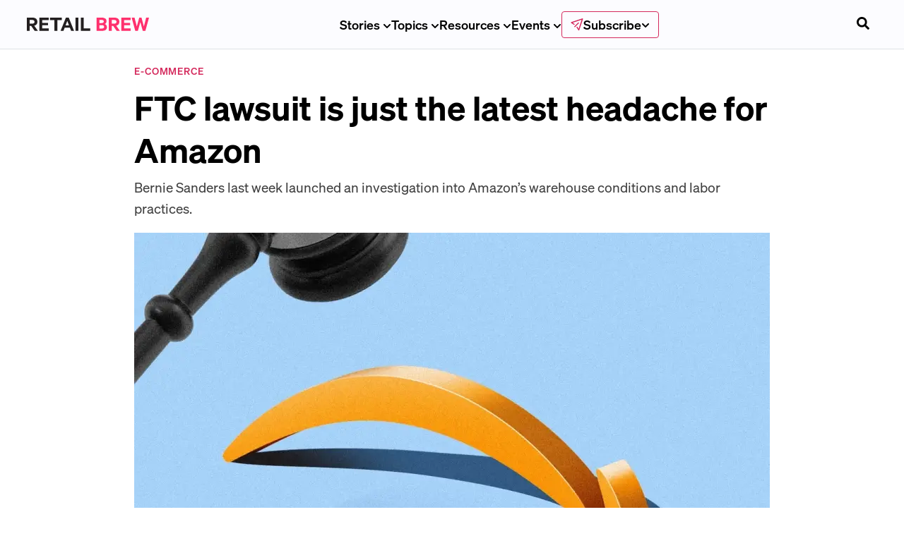

--- FILE ---
content_type: text/html; charset=utf-8
request_url: https://www.retailbrew.com/stories/2023/06/26/ftc-lawsuit-headache-for-amazon
body_size: 38589
content:
<!DOCTYPE html><html lang="en-us"><head><meta charSet="utf-8"/><meta name="viewport" content="width=device-width"/><link rel="icon" href="/favicon.ico?v=1" sizes="32x32"/><meta name="twitter:card" content="summary_large_image"/><meta name="twitter:site" content="@Retail_Brew"/><meta name="twitter:creator" content="@Retail_Brew"/><meta property="og:type" content="website"/><meta property="og:image:alt" content="Morning Brew Logo"/><meta property="og:image:width" content="1200"/><meta property="og:image:height" content="630"/><meta property="og:locale" content="en_US"/><meta property="og:site_name" content="Retail Brew"/><link rel="preload" as="image" href="/images/brand-logo.svg"/><title>FTC lawsuit is just the latest headache for Amazon</title><meta name="robots" content="index,follow"/><meta name="googlebot" content="index,follow"/><meta name="description" content="Bernie Sanders last week launched an investigation into Amazon’s warehouse conditions and labor practices."/><meta property="og:title" content="FTC lawsuit is just the latest headache for Amazon"/><meta property="og:description" content="Bernie Sanders last week launched an investigation into Amazon’s warehouse conditions and labor practices."/><meta property="og:url" content="https://www.retailbrew.com/stories/2023/06/26/ftc-lawsuit-headache-for-amazon"/><meta property="og:image" content="https://cdn.sanity.io/images/bl383u0v/production/f6b3cf7950995a2b67bfb90830c06c4dec0ad745-1500x1000.jpg?rect=0,106,1500,788&amp;w=1200&amp;h=630&amp;q=70&amp;fit=crop&amp;auto=format"/><link rel="canonical" href="https://www.retailbrew.com/stories/2023/06/26/ftc-lawsuit-headache-for-amazon"/><meta property="twitter:url" content="https://www.retailbrew.com/stories/2023/06/26/ftc-lawsuit-headache-for-amazon"/><meta name="twitter:title" content="FTC lawsuit is just the latest headache for Amazon"/><meta name="twitter:description" content="Bernie Sanders last week launched an investigation into Amazon’s warehouse conditions and labor practices."/><meta name="twitter:image" content="https://cdn.sanity.io/images/bl383u0v/production/f6b3cf7950995a2b67bfb90830c06c4dec0ad745-1500x1000.jpg?rect=0,106,1500,788&amp;w=1200&amp;h=630&amp;q=70&amp;fit=crop&amp;auto=format"/><meta name="next-head-count" content="26"/><link rel="preload" href="/fonts/Sohne-Kraftig-500.woff2" as="font" type="font/woff2" crossorigin="anonymous"/><link rel="preload" href="/fonts/Reckless-Medium.woff2" as="font" type="font/woff2" crossorigin="anonymous"/><link rel="preload" href="/fonts/Sohne-Buch-400.woff2" as="font" type="font/woff2" crossorigin="anonymous"/><link rel="preload" href="/fonts/Azeret-Mono-VariableFont.woff2" as="font" type="font/woff2" crossorigin="anonymous"/><link rel="preload" href="/fonts/Sohne-Halbfett-600.woff2" as="font" type="font/woff2" crossorigin="anonymous"/><link rel="apple-touch-icon" href="/apple-touch-icon.png"/><link rel="manifest" href="/manifest.webmanifest"/><link rel="stylesheet" href="/fonts/fonts.css?v=1"/><noscript data-n-css=""></noscript><script defer="" nomodule="" src="/_next/static/chunks/polyfills-42372ed130431b0a.js"></script><script src="/_next/static/chunks/webpack-197fd6383b4369a2.js" defer=""></script><script src="/_next/static/chunks/framework-978a6051e6d0c57a.js" defer=""></script><script src="/_next/static/chunks/main-bd066e33ab2f940d.js" defer=""></script><script src="/_next/static/chunks/pages/_app-e18a9c7af93cebb2.js" defer=""></script><script src="/_next/static/chunks/7736b73b-85fae4013df39433.js" defer=""></script><script src="/_next/static/chunks/2214-19a5bdeeb8021144.js" defer=""></script><script src="/_next/static/chunks/5952-3c0e0c79c5e54755.js" defer=""></script><script src="/_next/static/chunks/9720-b509d07de5f8dd25.js" defer=""></script><script src="/_next/static/chunks/9565-fd606cb667345f38.js" defer=""></script><script src="/_next/static/chunks/6472-a848e42f87cbc8c4.js" defer=""></script><script src="/_next/static/chunks/pages/stories/%5B...slug%5D-c0b9a948a3db7bdd.js" defer=""></script><script src="/_next/static/NVNslATYUTMEiNJX65eSp/_buildManifest.js" defer=""></script><script src="/_next/static/NVNslATYUTMEiNJX65eSp/_ssgManifest.js" defer=""></script><style data-styled="" data-styled-version="5.3.11">.lbuZQP{border:none;min-height:40px;min-width:40px;padding:var(--space-sm) var(--space-md);display:-webkit-inline-box;display:-webkit-inline-flex;display:-ms-inline-flexbox;display:inline-flex;-webkit-align-items:center;-webkit-box-align:center;-ms-flex-align:center;align-items:center;-webkit-box-pack:center;-webkit-justify-content:center;-ms-flex-pack:center;justify-content:center;cursor:pointer;-webkit-transition:background 150ms ease-in-out;transition:background 150ms ease-in-out;border-radius:0.375rem;}/*!sc*/
.lbuZQP:focus{outline:none;box-shadow:var(--box-shadow-focus);}/*!sc*/
.lbuZQP:disabled{pointer-events:none;}/*!sc*/
data-styled.g4[id="dist__DefaultButton-sc-a711e2a5-3"]{content:"lbuZQP,"}/*!sc*/
.ixyqcf{height:auto;min-width:auto;height:auto;padding:0;background:none;color:#282828;}/*!sc*/
data-styled.g7[id="dist__UnstyledButton-1-sc-a711e2a5-6"]{content:"ixyqcf,"}/*!sc*/
.jCTrpI{font-size:var(--font-scale-6);margin-bottom:1.75rem;font-weight:var(--font-weight-bold);line-height:1.15;font-size:3rem;margin-bottom:0;line-height:1.25;}/*!sc*/
.fkOFTM{font-size:var(--font-scale-1);margin-bottom:0.5rem;font-weight:var(--font-weight-medium);line-height:1.3;color:var(--colors-onyx);font-size:1.2rem;margin-top:var(--space-sm);line-height:1.6;font-weight:var(--font-weight-regular);}/*!sc*/
.fBTgvf{margin-right:var(--space-xs);}/*!sc*/
.egQEcV{margin-top:var(--space-sm);}/*!sc*/
.crozQC{font-size:85%;font-size:0.75rem;line-height:18px;}/*!sc*/
data-styled.g9[id="dist__StyledText-sc-a711e2a5-8"]{content:"jCTrpI,fkOFTM,czSkWg,fBTgvf,egQEcV,crozQC,"}/*!sc*/
.ctKauE{display:-webkit-box;display:-webkit-flex;display:-ms-flexbox;display:flex;-webkit-text-decoration:none;text-decoration:none;color:var(--colors-primary);font-weight:var(--font-weight-black);font-family:var(--font-body);font-size:var(--font-scale-00);margin-bottom:var(--space-sm);text-transform:uppercase;font-weight:500;-webkit-letter-spacing:0.055rem;-moz-letter-spacing:0.055rem;-ms-letter-spacing:0.055rem;letter-spacing:0.055rem;}/*!sc*/
data-styled.g25[id="dist__StyledTag-sc-a711e2a5-24"]{content:"ctKauE,"}/*!sc*/
{/*! normalize.css v8.0.1 | MIT License | github.com/necolas/normalize.css */}/*!sc*/
@supports(padding:max(0px)){body,header,footer{padding-left:min(0vmin,env(safe-area-inset-left));padding-right:min(0vmin,env(safe-area-inset-right));padding-bottom:min(0vmin,env(safe-area-inset-bottom));}}/*!sc*/
:root{--nav-height:70px;--font-sohne:'Sohne','Sohne Fallback',ui-sans-serif,system-ui,sans-serif;--font-reckless:'Reckless';--font-tiempos:'Tiempos';--font-azeret-mono:'Azeret Mono';--font-founders-grotesk-mono:'Founders Grotesk Mono';--font-heading:var(--font-sohne);--font-family-heading:var(--font-sohne);--font-weight-regular:400;--font-weight-semibold:500;--font-weight-medium:500;--font-weight-bold:600;--font-weight-heading:var(--font-weight-bold);--font-style-italic:italic;--font-scale:1;--font-scale-000:calc(12px * var(--font-scale));--font-scale-00:calc(14px * var(--font-scale));--font-scale-0:calc(16px * var(--font-scale));--font-scale-1:calc(18px * var(--font-scale));--font-scale-2:calc(23px * var(--font-scale));--font-scale-3:calc(28px * var(--font-scale));--font-scale-4:calc(35px * var(--font-scale));--font-scale-5:calc(44px * var(--font-scale));--font-scale-6:calc(55px * var(--font-scale));--font-scale-7:calc(69px * var(--font-scale));--font-scale-8:calc(86px * var(--font-scale));--font-scale-9:calc(107px * var(--font-scale));--font-size-heading-md:var(--font-scale-2);--font-size-heading-sm:var(--font-scale-1);--space-xs:4px;--space-sm:8px;--space-md:12px;--space-lg:16px;--space-xl:20px;--space-2xl:28px;--space-3xl:40px;--space-4xl:60px;--space-5xl:80px;--radius-sm:4px;--radius-round:9999px;--colors-primary:var(--colors-brand-500);--colors-mb-blue:#1C7FF2;--colors-white:#FFFFFF;--colors-black:black;--colors-tertiary:#f0b041;--colors-tertiaryDark:#d48d11;--colors-primaryLight:#0d72e7;--colors-primaryContrast:#114a8c;--colors-danger:#e80000;--colors-periwinkleGray:#E9EBF7;--colors-snow:#f5f8fc;--colors-geyser:#dee2e6;--colors-slate:#8898aa;--colors-charcoal:#72808F;--colors-onyx:#3F3F3F;--colors-jet:#282828;--colors-success:#00C851;--colors-warning:#ffbb33;--colors-error:#E02D3C;--colors-diamond:#bde1ff;--colors-lavender:#e5eafb;--colors-royalBlue:#315be7;--colors-americanBlue:#2a3b74;--colors-yankeeBlue:#18153c;--colors-green:#14aa40;--colors-greenCyan:#009b63;--colors-alienArmpit:#6ee107;--colors-pineGreen:#077868;--colors-msuGreen:#18423c;--colors-lightGray:#d4d4d4;--colors-yellowOrange:#f8ad3b;--colors-brand-100:#D5E5FE;--colors-brand-400:#1C7FF2;--colors-brand-500:#1666C2;--colors-brand-600:#114C91;--colors-brand-700:#0E3768;--colors-grey-100:#E9E9E9;--colors-grey-200:#DEE2E6;--colors-grey-500:#6B7885;--colors-grey-600:#222222;--colors-neutral-100:#FAF9F5;--colors-white:#FFFFFF;--colors-black:#000000;--colors-error-500:#E02D3C;--colors-warning-500:#B25E09;--colors-success-500:#08875D;--colors-action-default:var(--colors-grey-600);--colors-action-hover:var(--colors-grey-600);--colors-action-focus:var(--colors-brand-700);--colors-button-disabled:var(--colors-grey-600);--colors-secondary-text:var(--colors-grey-500);--colors-disabled-text:var(--colors-secondary-text);--colors-border:var(--colors-secondary-text);--colors-divider:var(--colors-grey-200);--snappy:cubic-bezier(0.87,0,0.13,1);-webkit-scroll-behavior:smooth;-moz-scroll-behavior:smooth;-ms-scroll-behavior:smooth;scroll-behavior:smooth;}/*!sc*/
@media (max-width:1200px){:root{--font-scale-000:calc(11px * var(--font-scale));--font-scale-00:calc(13px * var(--font-scale));--font-scale-0:calc(15px * var(--font-scale));--font-scale-1:calc(16px * var(--font-scale));--font-scale-2:calc(19px * var(--font-scale));--font-scale-3:calc(23px * var(--font-scale));--font-scale-4:calc(28px * var(--font-scale));--font-scale-5:calc(33px * var(--font-scale));--font-scale-6:calc(40px * var(--font-scale));--font-scale-7:calc(48px * var(--font-scale));--font-scale-8:calc(57px * var(--font-scale));--font-scale-9:calc(69px * var(--font-scale));}}/*!sc*/
h1,h2,h3,h4,h5,h6,p{-webkit-letter-spacing:0;-moz-letter-spacing:0;-ms-letter-spacing:0;letter-spacing:0;margin-top:0;}/*!sc*/
h1,h2,h3,h4,h5,h6{font-family:var(--font-sohne),Helvetica,sans-serif;font-weight:var(--font-weight-bold);line-height:120%;margin-top:0;}/*!sc*/
h1{font-size:var(--font-scale-6);}/*!sc*/
h2{font-size:var(--font-scale-5);}/*!sc*/
h3{font-size:var(--font-scale-4);}/*!sc*/
h4{font-size:var(--font-scale-3);}/*!sc*/
h5{font-size:var(--font-scale-2);}/*!sc*/
h6{font-size:var(--font-scale-1);}/*!sc*/
html{font-family:var(--font-sohne),Helvetica,sans-serif;font-weight:var(--font-weight-regular);}/*!sc*/
body{background-color:white;margin:0;font-family:var(--font-sohne),Helvetica,sans-serif;font-weight:var(--font-weight-regular);font-size:var(--font-scale-1);line-height:160%;-webkit-font-smoothing:antialiased;-moz-osx-font-smoothing:grayscale;color:var(--colors-proBlack);}/*!sc*/
code{font-family:var(--font-azeret-mono),monospace;}/*!sc*/
*{box-sizing:border-box;}/*!sc*/
*,*::before,*::after{border-width:0;border-style:solid;box-sizing:border-box;}/*!sc*/
button{background:transparent;padding:0;}/*!sc*/
button,input{overflow:visible;}/*!sc*/
button,select{text-transform:none;}/*!sc*/
button,[role="button"]{cursor:pointer;}/*!sc*/
textarea,input[type='text'],input[type='email']{-webkit-appearance:none;}/*!sc*/
.no-scroll{overflow:hidden;position:fixed;}/*!sc*/
#__next{position:relative;}/*!sc*/
html{line-height:1.25;font-size:16px;-webkit-text-size-adjust:100%;}/*!sc*/
@media screen and (device-aspect-ratio:2/3){html select,html textarea,html input[type="text"],html input[type="password"],html input[type="datetime"],html input[type="datetime-local"],html input[type="date"],html input[type="month"],html input[type="time"],html input[type="week"],html input[type="number"],html input[type="email"],html input[type="url"]{font-size:16px;}}/*!sc*/
@media screen and (device-aspect-ratio:40/71){html select,html textarea,html input[type="text"],html input[type="password"],html input[type="datetime"],html input[type="datetime-local"],html input[type="date"],html input[type="month"],html input[type="time"],html input[type="week"],html input[type="number"],html input[type="email"],html input[type="url"]{font-size:16px;}}/*!sc*/
@media screen and (device-aspect-ratio:375/667){html select,html textarea,html input[type="text"],html input[type="password"],html input[type="datetime"],html input[type="datetime-local"],html input[type="date"],html input[type="month"],html input[type="time"],html input[type="week"],html input[type="number"],html input[type="email"],html input[type="url"]{font-size:16px;}}/*!sc*/
@media screen and (device-aspect-ratio:9/16){html select,html textarea,html input[type="text"],html input[type="password"],html input[type="datetime"],html input[type="datetime-local"],html input[type="date"],html input[type="month"],html input[type="time"],html input[type="week"],html input[type="number"],html input[type="email"],html input[type="url"]{font-size:16px;}}/*!sc*/
main{display:block;}/*!sc*/
li{margin-bottom:1rem;}/*!sc*/
hr{box-sizing:content-box;height:0;overflow:visible;}/*!sc*/
pre{font-family:monospace,monospace;font-size:1em;}/*!sc*/
a{background-color:transparent;-webkit-text-decoration:none;text-decoration:none;color:inherit;}/*!sc*/
abbr[title]{border-bottom:none;-webkit-text-decoration:underline;text-decoration:underline;-webkit-text-decoration:underline dotted;text-decoration:underline dotted;}/*!sc*/
b,strong{font-weight:bolder;}/*!sc*/
code,kbd,samp{font-family:monospace,monospace;font-size:1em;}/*!sc*/
small{font-size:80%;}/*!sc*/
sub,sup{font-size:75%;line-height:0;position:relative;vertical-align:baseline;}/*!sc*/
sub{bottom:-0.25em;}/*!sc*/
sup{top:-0.5em;}/*!sc*/
img{border-style:none;}/*!sc*/
button,input,optgroup,select,textarea{font-family:inherit;font-size:100%;line-height:1.15;margin:0;}/*!sc*/
button,input{overflow:visible;}/*!sc*/
button,select{text-transform:none;}/*!sc*/
button,[type='button'],[type='reset'],[type='submit']{-webkit-appearance:button;}/*!sc*/
button::-moz-focus-inner,[type='button']::-moz-focus-inner,[type='reset']::-moz-focus-inner,[type='submit']::-moz-focus-inner{border-style:none;padding:0;}/*!sc*/
button:-moz-focusring,[type='button']:-moz-focusring,[type='reset']:-moz-focusring,[type='submit']:-moz-focusring{outline:1px dotted ButtonText;}/*!sc*/
fieldset{padding:0.35em 0.75em 0.625em;}/*!sc*/
legend{box-sizing:border-box;color:inherit;display:table;max-width:100%;padding:0;white-space:normal;}/*!sc*/
progress{vertical-align:baseline;}/*!sc*/
textarea{overflow:auto;}/*!sc*/
[type='checkbox'],[type='radio']{box-sizing:border-box;padding:0;}/*!sc*/
[type='number']::-webkit-inner-spin-button,[type='number']::-webkit-outer-spin-button{height:auto;}/*!sc*/
[type='search']{-webkit-appearance:textfield;outline-offset:-2px;}/*!sc*/
[type='search']::-webkit-search-decoration{-webkit-appearance:none;}/*!sc*/
::-webkit-file-upload-button{-webkit-appearance:button;font:inherit;}/*!sc*/
details{display:block;}/*!sc*/
summary{display:list-item;}/*!sc*/
template{display:none;}/*!sc*/
[hidden]{display:none;}/*!sc*/
data-styled.g33[id="sc-global-cKlWQu1"]{content:"sc-global-cKlWQu1,"}/*!sc*/
:root{--colors-primary:#d4295c;--colors-primaryContrast:#114a8c;--colors-brand-100:#f9e1e1;--colors-brand-400:#fe316e;--colors-brand-500:#d4295c;--colors-brand-600:#a92149;--colors-brand-700:#7f1937;}/*!sc*/
data-styled.g34[id="sc-global-dhyfKc1"]{content:"sc-global-dhyfKc1,"}/*!sc*/
.margin-y-sm{margin:var(--space-sm) 0;}/*!sc*/
.margin-y-md{margin:var(--space-xl) 0;}/*!sc*/
.margin-y-lg{margin:var(--space-3xl) 0;}/*!sc*/
.margin-x-sm{margin:0 var(--space-sm);}/*!sc*/
.margin-x-md{margin:0 var(--space-xl);}/*!sc*/
.margin-x-lg{margin:0 var(--space-3xl);}/*!sc*/
.margin-sm{margin:var(--space-sm);}/*!sc*/
.margin-md{margin:var(--space-xl);}/*!sc*/
.margin-lg{margin:var(--space-3xl);}/*!sc*/
.inverted{-webkit-filter:invert(100%);filter:invert(100%);}/*!sc*/
data-styled.g35[id="sc-global-bOnbuo1"]{content:"sc-global-bOnbuo1,"}/*!sc*/
:root{--breakpoint-xl2:96rem;--breakpoint-xl:80rem;--breakpoint-lg:64rem;--breakpoint-md:48rem;--breakpoint-sm:40rem;--bp-sm-font-size-11:107px;--bp-sm-font-size-10:86px;--bp-sm-font-size-9:69px;--bp-sm-font-size-8:55px;--bp-sm-font-size-7:44px;--bp-sm-font-size-6:35px;--bp-sm-font-size-5:28px;--bp-sm-font-size-4:23px;--bp-sm-font-size-3:18px;--bp-sm-font-size-2:16px;--bp-sm-font-size-1:14px;--bp-sm-font-size-0:12px;--size-max:100rem;--size-xl2:1280rem;--size-xl:1060rem;--size-lg:840rem;--size-md:620rem;--size-sm:400rem;--size-xs:290rem;--size-xs2:180rem;--text-decoration-line-through:line-through;--text-decoration-underline:underline;--text-case-uppercase:uppercase;--letter-spacing-loose:5%;--line-height-loose:160%;--line-height-regular:120%;--border-width-sm:1px;--border-radius-round:999px;--border-radius-xl:16px;--border-radius-sm:4px;}/*!sc*/
:root --space-p-xl3:{space.xl3;--space-xl5:80px;--space-xl4:60px;--space-xl3:40px;--space-xl2:28px;--space-xl:20px;--space-lg:16px;--space-md:12px;--space-sm:8px;--space-xs:4px;--font-size-11:69px;--font-size-10:57px;--font-size-9:48px;--font-size-8:40px;--font-size-7:33px;--font-size-6:28px;--font-size-5:23px;--font-size-4:19px;--font-size-3:16px;--font-size-2:15px;--font-size-1:13px;--font-size-0:11px;--font-family-azeret-mono:'Azeret Mono';--font-family-tiempos:'Tiempos Text';--font-family-reckless:'Reckless';--font-family-sohne:'Sohne';--font-style-italic:italic;--font-weight-bold:700;--font-weight-semibold:600;--font-weight-medium:500;--font-weight-regular:400;--colors-brand-700:#0E3768;--colors-brand-600:#114C91;--colors-brand-500:#1666C2;--colors-brand-400:#1C7FF2;--colors-brand-100:#D5E5FE;--colors-red-500:#E02D3C;--colors-green-500:#08875D;--colors-yellow-500:#B25E09;--colors-white:#FFFFFF;--colors-black:#000000;--colors-neutral-100:#FAF9F5;--colors-grey-800:#222222;--colors-grey-500:#6B7885;--colors-grey-200:#E9E9E9;--colors-grey-100:#FCFCFF;--details-sohne-sm:[object Object];--details-sohne-xs:[object Object];--details-azeret-sm:[object Object];--details-azeret-xs:[object Object];--text-tiempos-lg:[object Object];--text-tiempos-md:[object Object];--text-tiempos-sm:[object Object];--text-tiempos-xs:[object Object];--text-sohne-lg:[object Object];--text-sohne-md:[object Object];--text-sohne-sm:[object Object];--text-sohne-xs:[object Object];--heading-reckless-xl4:[object Object];--heading-reckless-xl3:[object Object];--heading-reckless-xl2:[object Object];--heading-reckless-xl:[object Object];--heading-reckless-lg:[object Object];--heading-reckless-md:[object Object];--heading-reckless-sm:[object Object];--heading-reckless-xs:[object Object];--heading-sohne-xl4:[object Object];--heading-sohne-xl3:[object Object];--heading-sohne-xl2:[object Object];--heading-sohne-xl:[object Object];--heading-sohne-lg:[object Object];--heading-sohne-md:[object Object];--heading-sohne-sm:[object Object];--heading-sohne-xs:[object Object];--space-py-xl4:var(--space-xl4);--space-py-xl3:var(--space-xl3);--space-py-xl2:var(--space-xl2);--space-py-xl:var(--space-xl);--space-py-lg:var(--space-lg);--space-py-md:var(--space-md);--space-py-sm:var(--space-sm);--space-py-xs:var(--space-xs);--space-px-xl4:var(--space-xl4);--space-px-xl3:var(--space-xl3);--space-px-xl2:var(--space-xl2);--space-px-xl:var(--space-xl);--space-px-lg:var(--space-lg);--space-px-md:var(--space-md);--space-px-sm:var(--space-sm);--space-px-xs:var(--space-xs);--space-p-xl4:var(--space-xl4);--space-p-xl2:var(--space-xl2);--space-p-xl:var(--space-xl);--space-p-lg:var(--space-lg);--space-p-md:var(--space-md);--space-p-sm:var(--space-sm);--space-p-xs:var(--space-xs);--colors-background-no-emphasis:var(--colors-white);--colors-background-subtle:var(--colors-neutral-100);--colors-background-low-emphasis:var(--colors-brand-100);--colors-background-high-emphasis:var(--colors-brand-600);--colors-feedback-warning:var(--colors-yellow-500);--colors-feedback-success:var(--colors-green-500);--colors-feedback-error:var(--colors-red-500);--colors-border-subtle:var(--colors-grey-200);--colors-border-default:var(--colors-grey-500);--colors-text-default-on-dark:var(--colors-white);--colors-text-default-on-light:var(--colors-black);--colors-text-disabled:var(--colors-grey-500);--colors-text-brand:var(--colors-brand-600);--colors-action-emphasis-hover:var(--colors-brand-700);--colors-action-emphasis-default:var(--colors-brand-600);--colors-action-primary-focus:var(--colors-black);--colors-action-primary-hover:var(--colors-black);--colors-action-primary-default:var(--colors-grey-800);--colors-action-primary-disabled:var(--colors-grey-200);--font-display-heading-lg:[object Object];--font-display-heading-md:[object Object];--font-display-heading-sm:[object Object];--font-display-heading-xs:[object Object];--font-default-text-xs:[object Object];--font-default-heading-xs:[object Object];--font-editorial-text-default:[object Object];--font-editorial-heading-xl:[object Object];--font-editorial-heading-lg:[object Object];--font-editorial-heading-md:[object Object];--font-editorial-heading-sm:[object Object];--font-editorial-heading-xs:[object Object];}/*!sc*/
data-styled.g36[id="sc-global-mGJil1"]{content:"sc-global-mGJil1,"}/*!sc*/
:root{--colors-brand-700:#7F1937;--colors-brand-600:#A92149;--colors-brand-500:#D4295C;--colors-brand-400:#FE316E;--colors-brand-100:#F5CECE;}/*!sc*/
data-styled.g47[id="sc-global-lgHtGA1"]{content:"sc-global-lgHtGA1,"}/*!sc*/
.ebwsVR{position:absolute;display:block;width:1px;height:1px;opacity:1;background-color:transparent;pointer-events:none;}/*!sc*/
data-styled.g50[id="style__GtmScrollPixel-sc-f600818b-0"]{content:"ebwsVR,"}/*!sc*/
.fSHgnF{display:-webkit-box;display:-webkit-flex;display:-ms-flexbox;display:flex;-webkit-align-items:center;-webkit-box-align:center;-ms-flex-align:center;align-items:center;-webkit-flex-direction:row;-ms-flex-direction:row;flex-direction:row;}/*!sc*/
data-styled.g52[id="style__SocialsContainer-sc-90719a7a-0"]{content:"fSHgnF,"}/*!sc*/
.hXQjCw{height:100%;border-radius:5px;margin-right:0.75rem;color:var(--colors-onyx);background-color:var(--colors-white);padding:6px;display:-webkit-box;display:-webkit-flex;display:-ms-flexbox;display:flex;-webkit-box-pack:center;-webkit-justify-content:center;-ms-flex-pack:center;justify-content:center;-webkit-align-items:center;-webkit-box-align:center;-ms-flex-align:center;align-items:center;-webkit-transition:all 0.125s ease;transition:all 0.125s ease;}/*!sc*/
.hXQjCw:hover{background-color:var(--colors-onyx);color:var(--colors-white);}/*!sc*/
data-styled.g53[id="style__SocialIcon-sc-90719a7a-1"]{content:"hXQjCw,"}/*!sc*/
.HjhcC{overflow:hidden;border-radius:5px;height:100%;min-height:unset;margin-right:var(--space-sm);color:var(--colors-onyx);background-color:var(--colors-white);padding:6px;display:-webkit-box;display:-webkit-flex;display:-ms-flexbox;display:flex;-webkit-box-pack:center;-webkit-justify-content:center;-ms-flex-pack:center;justify-content:center;-webkit-align-items:center;-webkit-box-align:center;-ms-flex-align:center;align-items:center;-webkit-transition:all 0.125s ease;transition:all 0.125s ease;}/*!sc*/
.HjhcC:hover{background-color:var(--colors-onyx);color:var(--colors-white);}/*!sc*/
data-styled.g54[id="style__CopyButton-sc-90719a7a-2"]{content:"HjhcC,"}/*!sc*/
.ckijNp{height:18px;width:100%;text-transform:uppercase;display:-webkit-box;display:-webkit-flex;display:-ms-flexbox;display:flex;-webkit-align-items:center;-webkit-box-align:center;-ms-flex-align:center;align-items:center;font-weight:800;will-change:transform;}/*!sc*/
.ckijNp svg{height:18px;width:18px;}/*!sc*/
data-styled.g55[id="style__CopyButtonLabel-sc-90719a7a-3"]{content:"ckijNp,"}/*!sc*/
.gUHYfL{margin-top:1px;margin-left:6px;margin-bottom:0;font-weight:800;}/*!sc*/
data-styled.g56[id="style__CopyButtonLabelText-sc-90719a7a-4"]{content:"gUHYfL,"}/*!sc*/
.iTWzCH{max-width:540px;height:100%;padding-right:15px;padding-left:15px;padding-top:0;padding-bottom:0;margin-right:auto;margin-left:auto;margin-bottom:0;margin-top:0;}/*!sc*/
@media (min-width:576px){.iTWzCH{max-width:540px;}}/*!sc*/
@media (min-width:768px){.iTWzCH{max-width:720px;}}/*!sc*/
@media (min-width:900px){.iTWzCH{max-width:870px;}}/*!sc*/
@media (min-width:1200px){.iTWzCH{max-width:1050px;}}/*!sc*/
@media (min-width:1600px){.iTWzCH{max-width:1300px;}}/*!sc*/
data-styled.g59[id="style__Container-sc-6fdcc87e-0"]{content:"iTWzCH,"}/*!sc*/
.fAUiYZ{width:100vw;position:relative;left:50%;right:50%;margin-left:-50vw;margin-right:-50vw;}/*!sc*/
data-styled.g60[id="style__FullViewportWidthContainer-sc-6fdcc87e-1"]{content:"fAUiYZ,"}/*!sc*/
.cIZEHT{display:-webkit-box;display:-webkit-flex;display:-ms-flexbox;display:flex;-webkit-box-pack:center;-webkit-justify-content:center;-ms-flex-pack:center;justify-content:center;-webkit-align-items:center;-webkit-box-align:center;-ms-flex-align:center;align-items:center;gap:var(--space-xs);position:relative;background-color:var(--colors-action-default);color:var(--colors-white);border:none;padding:var(--space-sm) var(--space-lg);border-radius:var(--radius-sm);cursor:pointer;-webkit-transition:background-color 0.2s ease,box-shadow 0.2s ease,border-color 0.2s ease;transition:background-color 0.2s ease,box-shadow 0.2s ease,border-color 0.2s ease;min-height:44px;font-family:var(--font-sohne);font-weight:var(--font-weight-semibold);}/*!sc*/
.cIZEHT.video-btn{padding:0 0 var(--space-sm);}/*!sc*/
.cIZEHT.btn-secondary{background:white;border:2px solid var(--colors-grey-500);color:black;}/*!sc*/
.cIZEHT.btn-secondary:hover{background:var(--colors-grey-100);}/*!sc*/
.cIZEHT.btn-secondary:focus,.cIZEHT.btn-secondary:focus-visible,.cIZEHT.btn-secondary:active{box-shadow:0 0 0 2px #cfcfcf;background:var(--colors-grey-100);}/*!sc*/
.cIZEHT.btn-secondary:disabled{background:var(--colors-grey-200);border-color:var(--colors-grey-200);color:var(--colors-grey-500);cursor:not-allowed;}/*!sc*/
.cIZEHT.btn-outline{background-color:transparent;color:var(--colors-action-default);border:2px solid var(--colors-action-default);}/*!sc*/
.cIZEHT.btn-outline:hover{color:var(--colors-black);background-color:transparent;}/*!sc*/
.cIZEHT.btn-outline:focus{color:var(--colors-action-focus);border:2px solid var(--colors-action-focus);background-color:transparent;}/*!sc*/
.cIZEHT.btn-link{background-color:transparent;color:var(--colors-action-default);border:none;min-height:22px;width:-webkit-fit-content;width:-moz-fit-content;width:fit-content;border-radius:0;-webkit-box-pack:start;-webkit-justify-content:flex-start;-ms-flex-pack:start;justify-content:flex-start;}/*!sc*/
.cIZEHT.btn-link:hover{color:var(--colors-black);background-color:transparent;}/*!sc*/
.cIZEHT.btn-link:focus{color:var(--colors-action-focus);background-color:transparent;}/*!sc*/
.cIZEHT:disabled{background-color:rgba(143,143,143,0.5);cursor:not-allowed;}/*!sc*/
.cIZEHT:hover:not(:disabled,.btn-link,.btn-outline,.btn-secondary){background:var(--colors-black);}/*!sc*/
.cIZEHT:active{background:var(--colors-action-focus);}/*!sc*/
.cIZEHT:focus-visible{background:var(--colors-black);}/*!sc*/
.cIZEHT svg{-webkit-transform:translateY(1px);-ms-transform:translateY(1px);transform:translateY(1px);}/*!sc*/
data-styled.g88[id="Button__StyledButton-sc-44e5f0-0"]{content:"cIZEHT,"}/*!sc*/
.kWEqUs{width:min(620px,100%);margin:auto;margin-bottom:var(--space-md);}/*!sc*/
data-styled.g99[id="style__SocialShareContainer-sc-9b30af34-0"]{content:"kWEqUs,"}/*!sc*/
.xBGLJ{width:min(620px,100%);margin:0 auto var(--space-md) auto;}/*!sc*/
@media (max-width:900px){.xBGLJ:has(> [data-placement='inline']){padding:0px;}}/*!sc*/
data-styled.g100[id="style__InlineSubscribeWrapper-sc-9b30af34-1"]{content:"xBGLJ,"}/*!sc*/
.iUHyfu{padding-bottom:var(--space-sm);width:min(1050px,100%);margin:auto;font-size:var(--font-scale-1);position:relative;}/*!sc*/
@media (max-width:1050px){.iUHyfu{padding:0 15px;margin-top:var(--space-sm);font-size:var(--font-scale-0);}}/*!sc*/
.iUHyfu h1,.iUHyfu h2,.iUHyfu h3:not(.preview-headline),.iUHyfu h4,.iUHyfu h5,.iUHyfu h6,.iUHyfu p,.iUHyfu li,.iUHyfu ul,.iUHyfu ol,.iUHyfu blockquote,.iUHyfu strong,.iUHyfu code,.iUHyfu .mb-customizable-button{width:min(620px,100%);margin:0 auto var(--space-md) auto;}/*!sc*/
.iUHyfu h1,.iUHyfu h2,.iUHyfu h3:not(.preview-headline){font-family:var(--font-heading);font-size:var(--font-scale-3);padding-top:var(--space-lg);font-weight:var(--font-weight-bold);}/*!sc*/
.iUHyfu h4,.iUHyfu h5:not(.inline-subscribe),.iUHyfu h6{font-family:var(--font-heading);font-size:inherit;padding-top:var(--space-lg);font-weight:var(--font-weight-bold);}/*!sc*/
.iUHyfu p:not(.inline-subscribe,.preview-description),.iUHyfu li,.iUHyfu ul,.iUHyfu ol,.iUHyfu blockquote{font-family:var(--font-tiempos);}/*!sc*/
.iUHyfu p:not(.inline-subscribe,.preview-description),.iUHyfu li{margin-bottom:var(--space-md);line-height:1.75;font-size:inherit;}/*!sc*/
.iUHyfu figcaption > p,.iUHyfu figcaption > a{font-size:var(--font-scale-00) !important;font-family:unset !important;}/*!sc*/
.iUHyfu a:not( .featured-preview-action,.featured-preview-link,.inline-subscribe * ){-webkit-text-decoration:none;text-decoration:none;border-bottom:2px solid var(--colors-brand-500);}/*!sc*/
.iUHyfu ul,.iUHyfu ol{margin-bottom:var(--space-md);padding-left:40px;}/*!sc*/
.iUHyfu li{font-size:inherit;line-height:1.75;margin-bottom:0.5rem;}/*!sc*/
.iUHyfu em{font-style:var(--font-style-italic);}/*!sc*/
.iUHyfu strong,.iUHyfu b{font-weight:var(--font-weight-bold);}/*!sc*/
.iUHyfu blockquote{margin:auto;margin-bottom:1.5rem;margin-top:1.5rem;padding:0 1rem;border-left:4px solid var(--colors-primary);font-style:italic;line-height:1.75;font-size:inherit;}/*!sc*/
.iUHyfu code{background-color:#f5f5f5;color:var(--colors-primary);border-radius:4px;padding:2px 4px;word-wrap:break-word;}/*!sc*/
.iUHyfu [id^='datawrapper-vis']::before,.iUHyfu [id^='datawrapper-vis']::after{content:'';height:40px;display:block;}/*!sc*/
data-styled.g102[id="style__ArticleBodyWrapper-sc-9b30af34-3"]{content:"iUHyfu,"}/*!sc*/
.tkZjW{display:-webkit-box;display:-webkit-flex;display:-ms-flexbox;display:flex;-webkit-flex-direction:column;-ms-flex-direction:column;flex-direction:column;-webkit-align-items:flex-start;-webkit-box-align:flex-start;-ms-flex-align:flex-start;align-items:flex-start;gap:var(--space-sm);-webkit-box-pack:center;-webkit-justify-content:center;-ms-flex-pack:center;justify-content:center;}/*!sc*/
.tkZjW input,.tkZjW button,.tkZjW div.input-wrapper{width:100%;}/*!sc*/
data-styled.g106[id="Form__StackedForm-sc-e9684ce-0"]{content:"tkZjW,"}/*!sc*/
.jmpbei{display:-webkit-box;display:-webkit-flex;display:-ms-flexbox;display:flex;-webkit-flex-direction:row;-ms-flex-direction:row;flex-direction:row;row-gap:var(--space-sm);-webkit-column-gap:var(--space-xs);column-gap:var(--space-xs);-webkit-align-items:center;-webkit-box-align:center;-ms-flex-align:center;align-items:center;-webkit-box-pack:center;-webkit-justify-content:center;-ms-flex-pack:center;justify-content:center;-webkit-flex-wrap:wrap;-ms-flex-wrap:wrap;flex-wrap:wrap;}/*!sc*/
.jmpbei input,.jmpbei div.input-wrapper{-webkit-flex:1 0 300px;-ms-flex:1 0 300px;flex:1 0 300px;}/*!sc*/
.jmpbei button{-webkit-flex:0 0 auto;-ms-flex:0 0 auto;flex:0 0 auto;}/*!sc*/
.jmpbei .form-validation{-webkit-order:1;-ms-flex-order:1;order:1;-webkit-flex:1 1 100%;-ms-flex:1 1 100%;flex:1 1 100%;}/*!sc*/
@media (max-width:900px){.jmpbei{-webkit-flex-direction:column;-ms-flex-direction:column;flex-direction:column;-webkit-align-items:flex-start;-webkit-box-align:flex-start;-ms-flex-align:flex-start;align-items:flex-start;}.jmpbei input,.jmpbei button,.jmpbei div.input-wrapper{width:100%;}.jmpbei input,.jmpbei div.input-wrapper{-webkit-flex:1 0 auto;-ms-flex:1 0 auto;flex:1 0 auto;}.jmpbei .form-validation{-webkit-order:unset;-ms-flex-order:unset;order:unset;-webkit-flex:1 1 100%;-ms-flex:1 1 100%;flex:1 1 100%;}}/*!sc*/
data-styled.g107[id="Form__HorizontalForm-sc-e9684ce-1"]{content:"jmpbei,"}/*!sc*/
.bcosAQ{font-family:var(--font-sohne);line-height:1.6;height:44px;outline:none;-webkit-appearance:none;-moz-appearance:none;appearance:none;background:var(--colors-white);padding:7px var(--space-sm);padding-left:var(--space-sm);padding-right:var(--space-sm);border-radius:var(--radius-sm);border:1px solid var(--colors-border);-webkit-transition:box-shadow 0.2s var(--snappy),border 0.2s var(--snappy);transition:box-shadow 0.2s var(--snappy),border 0.2s var(--snappy);}/*!sc*/
.bcosAQ.error{border-color:var(--colors-error);}/*!sc*/
.bcosAQ:focus{box-shadow:0px 0px 0px 2px var(--colors-grey-600);border:1px solid var(--colors-grey-600);}/*!sc*/
data-styled.g110[id="Input__StyledInput-sc-ce513084-0"]{content:"bcosAQ,"}/*!sc*/
.eaRGCx{position:relative;display:-webkit-box;display:-webkit-flex;display:-ms-flexbox;display:flex;}/*!sc*/
data-styled.g111[id="Input__Wrapper-sc-ce513084-1"]{content:"eaRGCx,"}/*!sc*/
.jnRTsW{display:-webkit-box;display:-webkit-flex;display:-ms-flexbox;display:flex;-webkit-flex-direction:column;-ms-flex-direction:column;flex-direction:column;-webkit-box-pack:start;-webkit-justify-content:flex-start;-ms-flex-pack:start;justify-content:flex-start;background:white;padding:var(--space-2xl);margin:var(--space-3xl) 0;width:100%;border-radius:0.5rem;border:1px solid var(--colors-border);}/*!sc*/
.jnRTsW p{font-family:var(--font-sohne);font-size:var(--font-scale-0);line-height:1.33;}/*!sc*/
@media (max-width:900px){.jnRTsW p{line-height:1.6;}}/*!sc*/
.jnRTsW h5{font-family:var(--font-reckless);font-size:var(--font-scale-4);font-weight:var(--font-weight-medium);margin-bottom:var(--space-sm);line-height:1.2;}/*!sc*/
data-styled.g114[id="style__RoundedContainer-sc-bac6188c-0"]{content:"jnRTsW,"}/*!sc*/
.hGOySf{display:grid;grid-template-columns:minmax(3%,1fr) minmax(auto,1280px) minmax(3%,1fr);grid-row-gap:var(--space-3xl);z-index:0;position:relative;}/*!sc*/
.hGOySf .full-width{grid-column:1 / -1;}/*!sc*/
@media (max-width:900px){.hGOySf .full-width-mobile{grid-column:span 6;}}/*!sc*/
data-styled.g119[id="DefaultLayout__PageLayout-sc-42d102b9-0"]{content:"hGOySf,"}/*!sc*/
.dNumpl{display:grid;grid-template-columns:repeat(12,1fr);-webkit-column-gap:var(--space-3xl);column-gap:var(--space-3xl);grid-row-gap:80px;grid-column:2 / -2;padding:var(--space-3xl) 0px;}/*!sc*/
.dNumpl.roomy{-webkit-column-gap:80px;column-gap:80px;}/*!sc*/
@media (max-width:960px){.dNumpl.roomy{-webkit-column-gap:40px;column-gap:40px;}}/*!sc*/
@media (max-width:900px){.dNumpl{grid-template-columns:repeat(6,1fr);-webkit-column-gap:var(--space-xl);column-gap:var(--space-xl);grid-row-gap:var(--space-3xl);padding:0px;padding-bottom:var(--space-3xl);}.dNumpl.full-width-mobile > .page-header{padding:0 var(--space-xl);}}/*!sc*/
data-styled.g120[id="DefaultLayout__PageLayoutInnerGrid-sc-42d102b9-1"]{content:"dNumpl,"}/*!sc*/
.gXuYnI{font-family:var(--font-sohne);font-size:18px;line-height:18px;font-weight:var(--font-weight-medium);border-radius:4px;padding:var(--space-md) var(--space-lg);display:-webkit-box;display:-webkit-flex;display:-ms-flexbox;display:flex;-webkit-box-pack:center;-webkit-justify-content:center;-ms-flex-pack:center;justify-content:center;-webkit-align-items:center;-webkit-box-align:center;-ms-flex-align:center;align-items:center;position:absolute;left:-9999px;z-index:999;padding:1em;background-color:var(--colors-grey-600);color:white;opacity:0;}/*!sc*/
.gXuYnI:focus{left:8px;top:8px;opacity:1;}/*!sc*/
data-styled.g175[id="SkipToMainContent__SkipLink-sc-31ec9129-0"]{content:"gXuYnI,"}/*!sc*/
.gbeNXF{display:-webkit-box;display:-webkit-flex;display:-ms-flexbox;display:flex;-webkit-box-pack:center;-webkit-justify-content:center;-ms-flex-pack:center;justify-content:center;-webkit-flex-wrap:wrap;-ms-flex-wrap:wrap;flex-wrap:wrap;gap:40px;}/*!sc*/
.gbeNXF a{display:-webkit-box;display:-webkit-flex;display:-ms-flexbox;display:flex;}/*!sc*/
@media (max-width:900px){.gbeNXF{-webkit-box-pack:start;-webkit-justify-content:flex-start;-ms-flex-pack:start;justify-content:flex-start;}}/*!sc*/
data-styled.g179[id="AllBrands__LogosContainer-sc-9ac22acc-0"]{content:"gbeNXF,"}/*!sc*/
.bvkjBs{color:#545e69;text-align:center;font-family:var(--font-sohne);font-size:var(--font-scale-000);font-weight:var(--font-weight-semibold);line-height:16px;-webkit-letter-spacing:0.6px;-moz-letter-spacing:0.6px;-ms-letter-spacing:0.6px;letter-spacing:0.6px;text-transform:uppercase;margin-top:var(--space-3xl);margin-bottom:0;}/*!sc*/
data-styled.g180[id="AllBrands__StyledCopy-sc-9ac22acc-1"]{content:"bvkjBs,"}/*!sc*/
.jUbxxw{display:-webkit-box;display:-webkit-flex;display:-ms-flexbox;display:flex;-webkit-flex-direction:column;-ms-flex-direction:column;flex-direction:column;-webkit-box-pack:space-evenly;-webkit-justify-content:space-evenly;-ms-flex-pack:space-evenly;justify-content:space-evenly;}/*!sc*/
@media (max-width:900px){.jUbxxw .AllBrands__StyledCopy-sc-9ac22acc-1{-webkit-order:-1;-ms-flex-order:-1;order:-1;margin-bottom:var(--space-3xl);margin-top:0;text-align:left;}}/*!sc*/
data-styled.g181[id="AllBrands__SectionWrapper-sc-9ac22acc-2"]{content:"jUbxxw,"}/*!sc*/
.kcGdKo{display:-webkit-box;display:-webkit-flex;display:-ms-flexbox;display:flex;width:100%;grid-column:1 / -1;-webkit-flex-wrap:wrap;-ms-flex-wrap:wrap;flex-wrap:wrap;-webkit-box-pack:justify;-webkit-justify-content:space-between;-ms-flex-pack:justify;justify-content:space-between;-webkit-align-items:center;-webkit-box-align:center;-ms-flex-align:center;align-items:center;padding-bottom:var(--space-3xl);margin-bottom:var(--space-3xl);border-bottom:1px solid var(--colors-border);}/*!sc*/
@media (max-width:900px){.kcGdKo{-webkit-align-items:flex-start;-webkit-box-align:flex-start;-ms-flex-align:flex-start;align-items:flex-start;padding:var(--space-3xl) 0;}}/*!sc*/
@media (max-width:768px){.kcGdKo{-webkit-flex-direction:column;-ms-flex-direction:column;flex-direction:column;}}/*!sc*/
data-styled.g182[id="BrandSection__BrandSectionContainer-sc-37c86af9-0"]{content:"kcGdKo,"}/*!sc*/
.dawQdo{height:100px;width:auto;display:-webkit-box;display:-webkit-flex;display:-ms-flexbox;display:flex;}/*!sc*/
.dawQdo img{min-height:100px;max-width:300px;width:auto;}/*!sc*/
@media (max-width:900px){.dawQdo{width:100%;height:auto;margin-bottom:var(--space-xl);}.dawQdo img{min-height:unset;object-fit:contain;max-height:35px;width:100%;object-position:left;}}/*!sc*/
data-styled.g183[id="BrandSection__LogoContainer-sc-37c86af9-1"]{content:"dawQdo,"}/*!sc*/
.dFiNlc{display:-webkit-box;display:-webkit-flex;display:-ms-flexbox;display:flex;-webkit-box-pack:end;-webkit-justify-content:flex-end;-ms-flex-pack:end;justify-content:flex-end;}/*!sc*/
.dFiNlc a{font-family:var(--font-sohne);font-weight:var(--font-weight-semibold);padding:4px 8px;line-height:88%;}/*!sc*/
.dFiNlc a:not(:last-child){border-right:1px solid var(--colors-black);}/*!sc*/
@media (max-width:900px){.dFiNlc{-webkit-box-pack:start;-webkit-justify-content:flex-start;-ms-flex-pack:start;justify-content:flex-start;-webkit-flex-wrap:wrap;-ms-flex-wrap:wrap;flex-wrap:wrap;}.dFiNlc a:first-child{padding-left:0;}}/*!sc*/
data-styled.g184[id="BrandSection__LinksContainer-sc-37c86af9-2"]{content:"dFiNlc,"}/*!sc*/
.geceNF{display:-webkit-box;display:-webkit-flex;display:-ms-flexbox;display:flex;-webkit-flex-direction:column;-ms-flex-direction:column;flex-direction:column;-webkit-flex-wrap:wrap;-ms-flex-wrap:wrap;flex-wrap:wrap;-webkit-align-items:flex-end;-webkit-box-align:flex-end;-ms-flex-align:flex-end;align-items:flex-end;gap:20px;}/*!sc*/
.geceNF svg{width:auto;height:100%;}/*!sc*/
@media (max-width:900px){.geceNF{-webkit-align-items:flex-start;-webkit-box-align:flex-start;-ms-flex-align:flex-start;align-items:flex-start;}}/*!sc*/
data-styled.g185[id="BrandSection__IconLinksContainer-sc-37c86af9-3"]{content:"geceNF,"}/*!sc*/
.eRAIaY{display:-webkit-box;display:-webkit-flex;display:-ms-flexbox;display:flex;-webkit-flex-shrink:0;-ms-flex-negative:0;flex-shrink:0;-webkit-flex-direction:column;-ms-flex-direction:column;flex-direction:column;list-style:none;padding:0;margin:0;}/*!sc*/
.eRAIaY a{width:100%;display:block;padding:var(--space-sm) 0;margin-bottom:0;font-family:var(--font-sohne);font-weight:var(--font-weight-semibold);font-size:var(--font-scale-0);line-height:1;}/*!sc*/
data-styled.g186[id="CorporateSection__LinksContainer-sc-26a410ce-0"]{content:"eRAIaY,"}/*!sc*/
.cMryDY{display:-webkit-box;display:-webkit-flex;display:-ms-flexbox;display:flex;-webkit-flex-direction:column;-ms-flex-direction:column;flex-direction:column;-webkit-align-items:flex-start;-webkit-box-align:flex-start;-ms-flex-align:flex-start;align-items:flex-start;list-style:none;padding:0;margin:0;}/*!sc*/
.cMryDY a,.cMryDY button{font-family:var(--font-sohne);width:100%;display:block;padding:6px 0;text-align:left;margin-bottom:0;font-weight:var(--font-weight-semibold);font-size:var(--font-scale-000);line-height:1;color:var(--colors-grey-600);}/*!sc*/
data-styled.g187[id="LegalSection__LinksContainer-sc-8277bc6e-0"]{content:"cMryDY,"}/*!sc*/
.eVroWU{margin-bottom:var(--space-xl);}/*!sc*/
.eVroWU p{font-size:var(--font-scale-000);font-family:var(--font-azeret-mono);line-height:1.6;color:var(--colors-grey-600);margin-bottom:0;}/*!sc*/
.eVroWU p a{-webkit-text-decoration:underline;text-decoration:underline;}/*!sc*/
data-styled.g188[id="LegalSection__LegalCopy-sc-8277bc6e-1"]{content:"eVroWU,"}/*!sc*/
.bpWAmb{cursor:pointer;position:relative;z-index:1000;display:-webkit-box;display:-webkit-flex;display:-ms-flexbox;display:flex;-webkit-align-items:center;-webkit-box-align:center;-ms-flex-align:center;align-items:center;}/*!sc*/
data-styled.g189[id="style__LogoContainer-sc-4f09e29d-0"]{content:"bpWAmb,"}/*!sc*/
.guhXrJ{width:100%;max-width:100vw;height:var(--nav-height);padding:var(--space-md) 0;background:#fcfcff;border-bottom:1px solid var(--colors-divider);font-family:var(--font-sohne);}/*!sc*/
data-styled.g192[id="style__NavContainer-sc-e62cc327-2"]{content:"guhXrJ,"}/*!sc*/
.DnnRl{grid-column:2 / -2;display:-webkit-box;display:-webkit-flex;display:-ms-flexbox;display:flex;-webkit-align-items:center;-webkit-box-align:center;-ms-flex-align:center;align-items:center;-webkit-box-pack:justify;-webkit-justify-content:space-between;-ms-flex-pack:justify;justify-content:space-between;position:relative;}/*!sc*/
@media (max-width:900px){.DnnRl{padding:0 var(--space-xl);}}/*!sc*/
data-styled.g193[id="style__NavMenuTopBar-sc-e62cc327-3"]{content:"DnnRl,"}/*!sc*/
@media (min-width:calc(900px + 1px)){.gsNOIp{display:none;}}/*!sc*/
data-styled.g198[id="style__DisplayOnLargeDown-sc-648aa1a0-0"]{content:"gsNOIp,"}/*!sc*/
@media (max-width:900px){.kCiLar{display:none;}}/*!sc*/
data-styled.g199[id="style__DisplayOnLargeUp-sc-648aa1a0-1"]{content:"kCiLar,"}/*!sc*/
.hXdiki{z-index:1;position:relative;width:100%;}/*!sc*/
data-styled.g200[id="style__NavigationWrapper-sc-c3ced3b5-0"]{content:"hXdiki,"}/*!sc*/
.hlGrck{z-index:0;position:relative;}/*!sc*/
data-styled.g201[id="style__MainWrapper-sc-c3ced3b5-1"]{content:"hlGrck,"}/*!sc*/
.eIVSLR{z-index:0;position:relative;}/*!sc*/
data-styled.g202[id="style__FooterWrapper-sc-c3ced3b5-2"]{content:"eIVSLR,"}/*!sc*/
.iMVwQN{display:-webkit-box;display:-webkit-flex;display:-ms-flexbox;display:flex;-webkit-box-pack:justify;-webkit-justify-content:space-between;-ms-flex-pack:justify;justify-content:space-between;gap:var(--space-xl);width:100%;grid-column:1 / -1;}/*!sc*/
@media (max-width:900px){.iMVwQN{-webkit-flex-direction:column;-ms-flex-direction:column;flex-direction:column;}}/*!sc*/
.iMVwQN div.divider{width:1px;height:100%;border-left:1px solid var(--colors-border);}/*!sc*/
.iMVwQN hr{border-bottom:1px solid var(--colors-border);width:100%;}/*!sc*/
data-styled.g206[id="UniversalFooter__SectionWrapper-sc-9a06abc6-0"]{content:"iMVwQN,"}/*!sc*/
.Emcua{row-gap:0;}/*!sc*/
@media (max-width:768px){.Emcua{padding:0 var(--space-md) var(--space-3xl);}}/*!sc*/
data-styled.g207[id="UniversalFooter__InnerGrid-sc-9a06abc6-1"]{content:"Emcua,"}/*!sc*/
.jNNDcA{height:var(--nav-height);width:100%;border-bottom:1px solid var(--colors-divider);background:#fcfcff;}/*!sc*/
data-styled.g209[id="styles__NavContainer-sc-a70e3598-1"]{content:"jNNDcA,"}/*!sc*/
.cFKQOe{height:100%;display:grid;grid-template-columns:minmax(3%,1fr) minmax(auto,1280px) minmax(3%,1fr);}/*!sc*/
.cFKQOe .CaretDown{position:relative;top:1px;-webkit-transition:-webkit-transform 250ms ease;-webkit-transition:transform 250ms ease;transition:transform 250ms ease;font-size:var(--font-scale-000);}/*!sc*/
.cFKQOe [data-state='open'] .CaretDown{-webkit-transform:rotate(180deg);-ms-transform:rotate(180deg);transform:rotate(180deg);}/*!sc*/
.cFKQOe nav{display:contents;}/*!sc*/
.cFKQOe nav li{list-style:none;margin:0;white-space:nowrap;}/*!sc*/
.cFKQOe nav li button{font-weight:500;height:50px;-webkit-transition:color 0.2s ease;transition:color 0.2s ease;}/*!sc*/
.cFKQOe nav li button:hover{color:var(--colors-primary);}/*!sc*/
data-styled.g210[id="styles__NavigationWrapper-sc-a70e3598-2"]{content:"cFKQOe,"}/*!sc*/
.jfnnFm{display:-webkit-box;display:-webkit-flex;display:-ms-flexbox;display:flex;gap:24px;-webkit-align-items:center;-webkit-box-align:center;-ms-flex-align:center;align-items:center;-webkit-box-pack:center;-webkit-justify-content:center;-ms-flex-pack:center;justify-content:center;padding:0px;list-style:none;margin:0;}/*!sc*/
data-styled.g211[id="styles__NavigationList-sc-a70e3598-3"]{content:"jfnnFm,"}/*!sc*/
.hdysgl{position:absolute;top:0;left:0;width:100%;-webkit-animation-duration:250ms;animation-duration:250ms;-webkit-animation-timing-function:ease;animation-timing-function:ease;}/*!sc*/
.hdysgl[data-motion='from-start']{-webkit-animation-name:LeRXe;animation-name:LeRXe;}/*!sc*/
.hdysgl[data-motion='from-end']{-webkit-animation-name:ctSunH;animation-name:ctSunH;}/*!sc*/
.hdysgl[data-motion='to-start']{-webkit-animation-name:cYYNtC;animation-name:cYYNtC;}/*!sc*/
.hdysgl[data-motion='to-end']{-webkit-animation-name:goDWDH;animation-name:goDWDH;}/*!sc*/
data-styled.g212[id="styles__NavigationContent-sc-a70e3598-4"]{content:"hdysgl,"}/*!sc*/
.fJgUSw{position:absolute;display:-webkit-box;display:-webkit-flex;display:-ms-flexbox;display:flex;-webkit-box-pack:center;-webkit-justify-content:center;-ms-flex-pack:center;justify-content:center;width:100%;top:100%;left:0;-webkit-perspective:2000px;-moz-perspective:2000px;-ms-perspective:2000px;perspective:2000px;}/*!sc*/
data-styled.g214[id="styles__ViewportPosition-sc-a70e3598-6"]{content:"fJgUSw,"}/*!sc*/
.bYLUwu{position:relative;margin-top:0px;width:var(--viewportWidth);min-width:var(--viewportWidth);border-radius:0px;overflow:hidden;height:var(--radix-navigation-menu-viewport-height);border-top:1px solid var(--color-grey-200,#dee2e6);border-bottom:1px solid var(--color-grey-200,#dee2e6);background:var(--color-grey-100,#f5f8fc);-webkit-transform-origin:50% -50px;-ms-transform-origin:50% -50px;transform-origin:50% -50px;will-change:transform,width,height,opacity;-webkit-transition:width,height,200ms ease;transition:width,height,200ms ease;}/*!sc*/
.bYLUwu[data-state='open']{-webkit-animation:cOmrhd 200ms ease;animation:cOmrhd 200ms ease;}/*!sc*/
.bYLUwu[data-state='closed']{-webkit-animation:bHNGGQ 200ms ease;animation:bHNGGQ 200ms ease;}/*!sc*/
data-styled.g215[id="styles__NavigationViewport-sc-a70e3598-7"]{content:"bYLUwu,"}/*!sc*/
.bBByws{display:-webkit-box;display:-webkit-flex;display:-ms-flexbox;display:flex;padding:var(--space-sm) var(--space-md);-webkit-align-items:center;-webkit-box-align:center;-ms-flex-align:center;align-items:center;gap:4px;border-radius:4px;border:1px solid var(--colors-primary);position:relative;-webkit-transition:background-color,color 0.2s ease;transition:background-color,color 0.2s ease;}/*!sc*/
.bBByws:hover{color:var(--colors-primary);}/*!sc*/
.bBByws:hover::before{background-color:var(--colors-primary);content:'';height:100%;width:100%;position:absolute;opacity:0.05;left:0;top:0;border-radius:4px;}/*!sc*/
data-styled.g222[id="styles__NewsletterButtonWrapper-sc-a70e3598-14"]{content:"bBByws,"}/*!sc*/
.hwXNgz{padding:0 1rem;}/*!sc*/
data-styled.g235[id="style__MenuButton-sc-6c0737cf-5"]{content:"hwXNgz,"}/*!sc*/
.hEhGmu{max-width:620px;display:-webkit-box;display:-webkit-flex;display:-ms-flexbox;display:flex;-webkit-flex-direction:column;-ms-flex-direction:column;flex-direction:column;gap:var(--space-md);color:var(--colors-white);padding:60px 0px;z-index:1;}/*!sc*/
.hEhGmu[data-minimal]{padding:var(--space-3xl) 0px;-webkit-align-items:center;-webkit-box-align:center;-ms-flex-align:center;align-items:center;}/*!sc*/
.hEhGmu h3{font-size:var(--font-scale-4);font-family:var(--font-reckless);font-weight:var(--font-weight-regular);line-height:1.2;margin-bottom:var(--space-sm);text-wrap:balance;}/*!sc*/
.hEhGmu p{color:var(--colors-white);font-family:var(--font-sohne);font-size:var(--font-scale-1);font-weight:var(--font-weight-regular);line-height:1.6;margin-bottom:0;}/*!sc*/
.hEhGmu span,.hEhGmu a{color:var(--colors-white) !important;}/*!sc*/
.hEhGmu .form-validation > span,.hEhGmu button{color:white !important;}/*!sc*/
.hEhGmu .form-validation:not([data-validation-error='true']) path{fill:white;}/*!sc*/
data-styled.g268[id="style__FormContainer-sc-9703b0ce-0"]{content:"hEhGmu,"}/*!sc*/
.gnPtzK{position:relative;display:-webkit-box;display:-webkit-flex;display:-ms-flexbox;display:flex;-webkit-box-pack:center;-webkit-justify-content:center;-ms-flex-pack:center;justify-content:center;-webkit-align-items:center;-webkit-box-align:center;-ms-flex-align:center;align-items:center;gap:40px;-webkit-align-self:stretch;-ms-flex-item-align:stretch;align-self:stretch;background:var(--colors-brand-500);overflow:hidden;padding:0 3%;min-height:400px;}/*!sc*/
.gnPtzK h3{margin-bottom:var(--space-md);font-weight:var(--font-weight-medium);}/*!sc*/
.gnPtzK[data-variant='slim']{min-height:200px;}/*!sc*/
.gnPtzK[data-variant='slim'] .style__FormContainer-sc-9703b0ce-0{max-width:1095px;-webkit-flex-direction:row;-ms-flex-direction:row;flex-direction:row;gap:40px;}/*!sc*/
@media (max-width:900px){.gnPtzK[data-variant='slim'] .style__FormContainer-sc-9703b0ce-0{-webkit-flex-direction:column;-ms-flex-direction:column;flex-direction:column;}}/*!sc*/
.gnPtzK[data-variant='slim'] .Form__StackedForm-sc-e9684ce-0{-webkit-flex-basis:450px;-ms-flex-preferred-size:450px;flex-basis:450px;-webkit-flex-shrink:0;-ms-flex-negative:0;flex-shrink:0;}/*!sc*/
@media (max-width:900px){.gnPtzK[data-variant='slim'] .Form__StackedForm-sc-e9684ce-0{-webkit-flex-basis:unset;-ms-flex-preferred-size:unset;flex-basis:unset;}}/*!sc*/
.gnPtzK[data-minimal]{min-height:160px;}/*!sc*/
@media (max-width:900px){.gnPtzK{gap:0px;padding:0 var(--space-2xl);}}/*!sc*/
data-styled.g269[id="style__NewsletterCTAWrapper-sc-9703b0ce-1"]{content:"gnPtzK,"}/*!sc*/
.kwzUfO{pointer-events:none;}/*!sc*/
.kwzUfO *{z-index:0;font-family:var(--font-sohne);font-weight:var(--font-weight-bold);opacity:0.5;color:var(--colors-brand-600);}/*!sc*/
@media (max-width:768px){.kwzUfO .hidden-mobile{display:none;}}/*!sc*/
data-styled.g272[id="style__LettersWrapper-sc-9703b0ce-4"]{content:"kwzUfO,"}/*!sc*/
.jreIvr{font-family:var(--font-sohne);font-weight:var(--font-weight-semibold);}/*!sc*/
.jreIvr a{color:var(--colors-jet);-webkit-text-decoration:underline;text-decoration:underline;font-weight:600;}/*!sc*/
data-styled.g274[id="style__BylineWrapper-sc-fd0ec517-0"]{content:"jreIvr,"}/*!sc*/
.ikWNgV{display:-webkit-box;display:-webkit-flex;display:-ms-flexbox;display:flex;-webkit-flex-direction:column;-ms-flex-direction:column;flex-direction:column;width:min(620px,100%);margin:var(--space-md) auto;}/*!sc*/
@media (max-width:calc(620px + 30px)){.ikWNgV{margin:var(--space-md) 15px;width:auto;}}/*!sc*/
.ikWNgV .article-details > *{font-family:var(--font-azeret-mono);font-size:var(--font-scale-000);font-weight:var(--font-weight-medium);text-transform:uppercase;color:var(--colors-secondary-text);}/*!sc*/
data-styled.g277[id="style__MetaContainer-sc-fac39bd-0"]{content:"ikWNgV,"}/*!sc*/
.gQUoNP{padding:0 var(--space-sm) 0;}/*!sc*/
data-styled.g278[id="style__ReadTime-sc-fac39bd-1"]{content:"gQUoNP,"}/*!sc*/
.dfEPUk{display:-webkit-box;display:-webkit-flex;display:-ms-flexbox;display:flex;-webkit-flex-wrap:wrap;-ms-flex-wrap:wrap;flex-wrap:wrap;-webkit-box-pack:justify;-webkit-justify-content:space-between;-ms-flex-pack:justify;justify-content:space-between;-webkit-align-items:center;-webkit-box-align:center;-ms-flex-align:center;align-items:center;-webkit-column-gap:1rem;column-gap:1rem;row-gap:0;}/*!sc*/
data-styled.g279[id="style__ArticleDetailsWrapper-sc-fac39bd-2"]{content:"dfEPUk,"}/*!sc*/
.bQkEcB{display:-webkit-box;display:-webkit-flex;display:-ms-flexbox;display:flex;-webkit-flex-direction:column;-ms-flex-direction:column;flex-direction:column;width:min(900px,100%);margin:auto;margin-top:var(--space-lg);}/*!sc*/
.bQkEcB *{font-family:var(--font-sohne);}/*!sc*/
@media (max-width:900px){.bQkEcB{padding:0 15px;}}/*!sc*/
@media (max-width:768px){}/*!sc*/
data-styled.g281[id="style__HeaderWrapper-sc-19bb93bc-0"]{content:"bQkEcB,"}/*!sc*/
.fxbarU{-webkit-text-decoration:none;text-decoration:none;display:-webkit-box;display:-webkit-flex;display:-ms-flexbox;display:flex;}/*!sc*/
.fxbarU > span:hover{color:var(--colors-primaryContrast);}/*!sc*/
data-styled.g282[id="style__StyledTagLink-sc-19bb93bc-1"]{content:"fxbarU,"}/*!sc*/
.jLYkBW{margin:0;margin-top:0.5rem;margin-bottom:-0.5rem;color:var(--colors-onyx);width:100%;padding:0;}/*!sc*/
.jLYkBW *{font-style:italic;}/*!sc*/
@media (max-width:900px){.jLYkBW{margin:0.25rem auto 0 auto;max-width:620px;}}/*!sc*/
@media (max-width:768px){.jLYkBW{width:min(620px,100%);}}/*!sc*/
@media (max-width:620px){.jLYkBW{padding:0 15px;}}/*!sc*/
data-styled.g284[id="style__ImageSourceWrapper-sc-19bb93bc-3"]{content:"jLYkBW,"}/*!sc*/
.hGiNNq{display:-webkit-box;display:-webkit-flex;display:-ms-flexbox;display:flex;position:relative;-webkit-flex-direction:column;-ms-flex-direction:column;flex-direction:column;padding-top:var(--space-md);padding-bottom:var(--space-xs);width:100%;margin:auto;max-width:900px;}/*!sc*/
@media (max-width:900px){.hGiNNq{max-width:900px;}}/*!sc*/
data-styled.g287[id="style__HeroImageContainer-sc-19bb93bc-6"]{content:"hGiNNq,"}/*!sc*/
.lpcYAS{grid-column:1 / -1;display:-webkit-box;display:-webkit-flex;display:-ms-flexbox;display:flex;-webkit-box-pack:center;-webkit-justify-content:center;-ms-flex-pack:center;justify-content:center;-webkit-flex-direction:column;-ms-flex-direction:column;flex-direction:column;}/*!sc*/
.lpcYAS .deck{font-family:var(--font-sohne);font-size:var(--font-scale-2);font-weight:var(--font-weight-regular);color:var(--colors-secondary-text);}/*!sc*/
.lpcYAS .article-byline *{font-family:var(--font-sohne);font-size:var(--font-scale-1);font-weight:var(--font-weight-semibold);}/*!sc*/
.lpcYAS .caption *{font-family:var(--font-sohne);font-style:var(--font-style-italic);font-size:var(--font-scale-00);font-weight:var(--font-weight-regular);color:var(--colors-secondary-text);}/*!sc*/
.lpcYAS .disclaimer{font-family:var(--font-sohne);}/*!sc*/
.lpcYAS .module-cta-block{@extend .article-body-content;}/*!sc*/
.lpcYAS .module-cta-block h2{font-size:var(--font-scale-4);}/*!sc*/
data-styled.g288[id="style__StoryRoot-sc-31b01ad5-0"]{content:"lpcYAS,"}/*!sc*/
.llbYtT{display:none;}/*!sc*/
data-styled.g289[id="style__BookmarkletData-sc-31b01ad5-1"]{content:"llbYtT,"}/*!sc*/
@-webkit-keyframes LeRXe{from{opacity:0;-webkit-transform:translateX(-200px);-ms-transform:translateX(-200px);transform:translateX(-200px);}to{opacity:1;-webkit-transform:translateX(0);-ms-transform:translateX(0);transform:translateX(0);}}/*!sc*/
@keyframes LeRXe{from{opacity:0;-webkit-transform:translateX(-200px);-ms-transform:translateX(-200px);transform:translateX(-200px);}to{opacity:1;-webkit-transform:translateX(0);-ms-transform:translateX(0);transform:translateX(0);}}/*!sc*/
data-styled.g294[id="sc-keyframes-LeRXe"]{content:"LeRXe,"}/*!sc*/
@-webkit-keyframes ctSunH{from{opacity:0;-webkit-transform:translateX(200px);-ms-transform:translateX(200px);transform:translateX(200px);}to{opacity:1;-webkit-transform:translateX(0);-ms-transform:translateX(0);transform:translateX(0);}}/*!sc*/
@keyframes ctSunH{from{opacity:0;-webkit-transform:translateX(200px);-ms-transform:translateX(200px);transform:translateX(200px);}to{opacity:1;-webkit-transform:translateX(0);-ms-transform:translateX(0);transform:translateX(0);}}/*!sc*/
data-styled.g295[id="sc-keyframes-ctSunH"]{content:"ctSunH,"}/*!sc*/
@-webkit-keyframes cYYNtC{from{opacity:1;-webkit-transform:translateX(0);-ms-transform:translateX(0);transform:translateX(0);}to{opacity:0;-webkit-transform:translateX(-200px);-ms-transform:translateX(-200px);transform:translateX(-200px);}}/*!sc*/
@keyframes cYYNtC{from{opacity:1;-webkit-transform:translateX(0);-ms-transform:translateX(0);transform:translateX(0);}to{opacity:0;-webkit-transform:translateX(-200px);-ms-transform:translateX(-200px);transform:translateX(-200px);}}/*!sc*/
data-styled.g296[id="sc-keyframes-cYYNtC"]{content:"cYYNtC,"}/*!sc*/
@-webkit-keyframes goDWDH{from{opacity:1;-webkit-transform:translateX(0);-ms-transform:translateX(0);transform:translateX(0);}to{opacity:0;-webkit-transform:translateX(200px);-ms-transform:translateX(200px);transform:translateX(200px);}}/*!sc*/
@keyframes goDWDH{from{opacity:1;-webkit-transform:translateX(0);-ms-transform:translateX(0);transform:translateX(0);}to{opacity:0;-webkit-transform:translateX(200px);-ms-transform:translateX(200px);transform:translateX(200px);}}/*!sc*/
data-styled.g297[id="sc-keyframes-goDWDH"]{content:"goDWDH,"}/*!sc*/
@-webkit-keyframes cOmrhd{from{opacity:0;-webkit-transform:scaleY(0.9);-ms-transform:scaleY(0.9);transform:scaleY(0.9);}to{opacity:1;-webkit-transform:scaleY(1);-ms-transform:scaleY(1);transform:scaleY(1);}}/*!sc*/
@keyframes cOmrhd{from{opacity:0;-webkit-transform:scaleY(0.9);-ms-transform:scaleY(0.9);transform:scaleY(0.9);}to{opacity:1;-webkit-transform:scaleY(1);-ms-transform:scaleY(1);transform:scaleY(1);}}/*!sc*/
data-styled.g298[id="sc-keyframes-cOmrhd"]{content:"cOmrhd,"}/*!sc*/
@-webkit-keyframes bHNGGQ{from{opacity:1;-webkit-transform:scaleY(1);-ms-transform:scaleY(1);transform:scaleY(1);}to{opacity:0;-webkit-transform:scaleY(0.95);-ms-transform:scaleY(0.95);transform:scaleY(0.95);}}/*!sc*/
@keyframes bHNGGQ{from{opacity:1;-webkit-transform:scaleY(1);-ms-transform:scaleY(1);transform:scaleY(1);}to{opacity:0;-webkit-transform:scaleY(0.95);-ms-transform:scaleY(0.95);transform:scaleY(0.95);}}/*!sc*/
data-styled.g299[id="sc-keyframes-bHNGGQ"]{content:"bHNGGQ,"}/*!sc*/
</style></head><noscript><iframe title="Google Tag Manager Body" src="https://www.googletagmanager.com/ns.html?id=GTM-PZCCQ7T" height="0" width="0" style="display:none;visibility:hidden"></iframe></noscript><div id="__next"><a href="#main-content" class="SkipToMainContent__SkipLink-sc-31ec9129-0 gXuYnI skip-to-main-content">Skip to main content</a><div id="modal-portal"></div><nav class="style__NavigationWrapper-sc-c3ced3b5-0 hXdiki"><div class="style__DisplayOnLargeUp-sc-648aa1a0-1 kCiLar"><div class="styles__NavContainer-sc-a70e3598-1 jNNDcA"><div class="styles__NavigationWrapper-sc-a70e3598-2 cFKQOe"><div style="justify-content:space-between" class="style__NavMenuTopBar-sc-e62cc327-3 DnnRl"><a href="/" role="link" style="display:contents"><div style="width:245px;height:20px" class="style__LogoContainer-sc-4f09e29d-0 bpWAmb"><span style="box-sizing:border-box;display:inline-block;overflow:hidden;width:initial;height:initial;background:none;opacity:1;border:0;margin:0;padding:0;position:relative;max-width:100%"><span style="box-sizing:border-box;display:block;width:initial;height:initial;background:none;opacity:1;border:0;margin:0;padding:0;max-width:100%"><img style="display:block;max-width:100%;width:initial;height:initial;background:none;opacity:1;border:0;margin:0;padding:0" alt="" aria-hidden="true" src="data:image/svg+xml,%3csvg%20xmlns=%27http://www.w3.org/2000/svg%27%20version=%271.1%27%20width=%27245%27%20height=%2720%27/%3e"/></span><img alt="Morning Brew Logo" src="/images/brand-logo.svg" decoding="async" data-nimg="intrinsic" style="position:absolute;top:0;left:0;bottom:0;right:0;box-sizing:border-box;padding:0;border:none;margin:auto;display:block;width:0;height:0;min-width:100%;max-width:100%;min-height:100%;max-height:100%;object-fit:contain;object-position:left"/></span></div></a><nav aria-label="Main" data-orientation="horizontal" dir="ltr"><div style="position:relative"><ul data-orientation="horizontal" class="styles__NavigationList-sc-a70e3598-3 jfnnFm" dir="ltr"><li><button id="radix-:R9c76:-trigger-radix-:Rlpc76:" data-state="closed" aria-expanded="false" aria-controls="radix-:R9c76:-content-radix-:Rlpc76:" data-radix-collection-item="">Stories<!-- --> <svg stroke="currentColor" fill="currentColor" stroke-width="0" viewBox="0 0 448 512" class="CaretDown" aria-hidden="true" height="1em" width="1em" xmlns="http://www.w3.org/2000/svg"><path d="M207.029 381.476L12.686 187.132c-9.373-9.373-9.373-24.569 0-33.941l22.667-22.667c9.357-9.357 24.522-9.375 33.901-.04L224 284.505l154.745-154.021c9.379-9.335 24.544-9.317 33.901.04l22.667 22.667c9.373 9.373 9.373 24.569 0 33.941L240.971 381.476c-9.373 9.372-24.569 9.372-33.942 0z"></path></svg></button></li><li><button id="radix-:R9c76:-trigger-radix-:Rppc76:" data-state="closed" aria-expanded="false" aria-controls="radix-:R9c76:-content-radix-:Rppc76:" data-radix-collection-item="">Topics<!-- --> <svg stroke="currentColor" fill="currentColor" stroke-width="0" viewBox="0 0 448 512" class="CaretDown" aria-hidden="true" height="1em" width="1em" xmlns="http://www.w3.org/2000/svg"><path d="M207.029 381.476L12.686 187.132c-9.373-9.373-9.373-24.569 0-33.941l22.667-22.667c9.357-9.357 24.522-9.375 33.901-.04L224 284.505l154.745-154.021c9.379-9.335 24.544-9.317 33.901.04l22.667 22.667c9.373 9.373 9.373 24.569 0 33.941L240.971 381.476c-9.373 9.372-24.569 9.372-33.942 0z"></path></svg></button></li><li><button id="radix-:R9c76:-trigger-radix-:Rtpc76:" data-state="closed" aria-expanded="false" aria-controls="radix-:R9c76:-content-radix-:Rtpc76:" data-radix-collection-item="">Resources<!-- --> <svg stroke="currentColor" fill="currentColor" stroke-width="0" viewBox="0 0 448 512" class="CaretDown" aria-hidden="true" height="1em" width="1em" xmlns="http://www.w3.org/2000/svg"><path d="M207.029 381.476L12.686 187.132c-9.373-9.373-9.373-24.569 0-33.941l22.667-22.667c9.357-9.357 24.522-9.375 33.901-.04L224 284.505l154.745-154.021c9.379-9.335 24.544-9.317 33.901.04l22.667 22.667c9.373 9.373 9.373 24.569 0 33.941L240.971 381.476c-9.373 9.372-24.569 9.372-33.942 0z"></path></svg></button></li><li><button id="radix-:R9c76:-trigger-radix-:R11pc76:" data-state="closed" aria-expanded="false" aria-controls="radix-:R9c76:-content-radix-:R11pc76:" data-radix-collection-item="">Events<!-- --> <svg stroke="currentColor" fill="currentColor" stroke-width="0" viewBox="0 0 448 512" class="CaretDown" aria-hidden="true" height="1em" width="1em" xmlns="http://www.w3.org/2000/svg"><path d="M207.029 381.476L12.686 187.132c-9.373-9.373-9.373-24.569 0-33.941l22.667-22.667c9.357-9.357 24.522-9.375 33.901-.04L224 284.505l154.745-154.021c9.379-9.335 24.544-9.317 33.901.04l22.667 22.667c9.373 9.373 9.373 24.569 0 33.941L240.971 381.476c-9.373 9.372-24.569 9.372-33.942 0z"></path></svg></button></li><li><button id="radix-:R9c76:-trigger-radix-:R15pc76:" data-state="closed" aria-expanded="false" aria-controls="radix-:R9c76:-content-radix-:R15pc76:" data-radix-collection-item=""><div class="styles__NewsletterButtonWrapper-sc-a70e3598-14 bBByws"><div style="display:flex;height:18px;width:18px;align-items:center"><svg width="18px" height="18px" fill="var(--colors-brand-500)" xmlns="http://www.w3.org/2000/svg" viewBox="0 0 21 21"><path d="m20.364 1.216-6.086 18.267a.861.861 0 0 1-.706.577h-.112a.86.86 0 0 1-.723-.396l-2.84-4.468a.861.861 0 1 1 1.454-.921l1.868 2.961L18.186 2.31 3.276 7.276l2.936 1.868a.861.861 0 0 1-.921 1.455L.823 7.767a.86.86 0 0 1 .19-1.54L19.28.13a.86.86 0 0 1 .86.207.862.862 0 0 1 .224.878Zm-6.886 5.82a.86.86 0 0 0-1.214 0L6.178 13.12a.86.86 0 0 0 0 1.214.86.86 0 0 0 1.213 0l6.087-6.086a.86.86 0 0 0-.018-1.214h.018Z"></path></svg></div>Subscribe<!-- --> <svg stroke="currentColor" fill="currentColor" stroke-width="0" viewBox="0 0 448 512" class="CaretDown" aria-hidden="true" height="1em" width="1em" xmlns="http://www.w3.org/2000/svg"><path d="M207.029 381.476L12.686 187.132c-9.373-9.373-9.373-24.569 0-33.941l22.667-22.667c9.357-9.357 24.522-9.375 33.901-.04L224 284.505l154.745-154.021c9.379-9.335 24.544-9.317 33.901.04l22.667 22.667c9.373 9.373 9.373 24.569 0 33.941L240.971 381.476c-9.373 9.372-24.569 9.372-33.942 0z"></path></svg></div></button></li></ul></div><li><button id="radix-:R9c76:-trigger-radix-:R2pc76:" data-state="closed" aria-expanded="false" aria-controls="radix-:R9c76:-content-radix-:R2pc76:" data-radix-collection-item=""><svg stroke="currentColor" fill="currentColor" stroke-width="0" viewBox="0 0 512 512" style="width:40px" height="1em" width="1em" xmlns="http://www.w3.org/2000/svg"><path d="M505 442.7L405.3 343c-4.5-4.5-10.6-7-17-7H372c27.6-35.3 44-79.7 44-128C416 93.1 322.9 0 208 0S0 93.1 0 208s93.1 208 208 208c48.3 0 92.7-16.4 128-44v16.3c0 6.4 2.5 12.5 7 17l99.7 99.7c9.4 9.4 24.6 9.4 33.9 0l28.3-28.3c9.4-9.4 9.4-24.6.1-34zM208 336c-70.7 0-128-57.2-128-128 0-70.7 57.2-128 128-128 70.7 0 128 57.2 128 128 0 70.7-57.2 128-128 128z"></path></svg></button></li><div class="styles__ViewportPosition-sc-a70e3598-6 fJgUSw"></div></nav></div></div></div></div><div class="style__DisplayOnLargeDown-sc-648aa1a0-0 gsNOIp"><div class="style__NavContainer-sc-e62cc327-2 guhXrJ"><div class="style__NavMenuTopBar-sc-e62cc327-3 DnnRl"><a href="/" role="link" style="display:contents"><div style="width:245px;height:20px" class="style__LogoContainer-sc-4f09e29d-0 bpWAmb"><span style="box-sizing:border-box;display:inline-block;overflow:hidden;width:initial;height:initial;background:none;opacity:1;border:0;margin:0;padding:0;position:relative;max-width:100%"><span style="box-sizing:border-box;display:block;width:initial;height:initial;background:none;opacity:1;border:0;margin:0;padding:0;max-width:100%"><img style="display:block;max-width:100%;width:initial;height:initial;background:none;opacity:1;border:0;margin:0;padding:0" alt="" aria-hidden="true" src="data:image/svg+xml,%3csvg%20xmlns=%27http://www.w3.org/2000/svg%27%20version=%271.1%27%20width=%27245%27%20height=%2720%27/%3e"/></span><img alt="Morning Brew Logo" src="/images/brand-logo.svg" decoding="async" data-nimg="intrinsic" style="position:absolute;top:0;left:0;bottom:0;right:0;box-sizing:border-box;padding:0;border:none;margin:auto;display:block;width:0;height:0;min-width:100%;max-width:100%;min-height:100%;max-height:100%;object-fit:contain;object-position:left"/></span></div></a><button class="dist__DefaultButton-sc-a711e2a5-3 dist__UnstyledButton-1-sc-a711e2a5-6 lbuZQP ixyqcf style__MenuButton-sc-6c0737cf-5 hwXNgz"><svg stroke="currentColor" fill="currentColor" stroke-width="0" viewBox="0 0 448 512" height="1em" width="1em" xmlns="http://www.w3.org/2000/svg"><path d="M16 132h416c8.837 0 16-7.163 16-16V76c0-8.837-7.163-16-16-16H16C7.163 60 0 67.163 0 76v40c0 8.837 7.163 16 16 16zm0 160h416c8.837 0 16-7.163 16-16v-40c0-8.837-7.163-16-16-16H16c-8.837 0-16 7.163-16 16v40c0 8.837 7.163 16 16 16zm0 160h416c8.837 0 16-7.163 16-16v-40c0-8.837-7.163-16-16-16H16c-8.837 0-16 7.163-16 16v40c0 8.837 7.163 16 16 16z"></path></svg></button></div></div></div></nav><main id="main-content" class="style__MainWrapper-sc-c3ced3b5-1 hlGrck"><div style="display:none"></div><script type="application/ld+json">[{"@context":"http://schema.org","@type":"NewsArticle","datePublished":"2023-06-26T13:29:07.980Z","dateModified":"2023-06-26T13:29:07.980Z","headline":"FTC lawsuit is just the latest headache for Amazon","description":"Bernie Sanders last week launched an investigation into Amazon’s warehouse conditions and labor practices.","url":"https://www.retailbrew.com/stories/2023/06/26/ftc-lawsuit-headache-for-amazon","image":{"@type":"ImageObject","url":"https://cdn.sanity.io/images/bl383u0v/production/f6b3cf7950995a2b67bfb90830c06c4dec0ad745-1500x1000.jpg?rect=0,106,1500,788&w=1200&h=630&q=70&fit=crop&auto=format"},"thumbnailUrl":"https://cdn.sanity.io/images/bl383u0v/production/f6b3cf7950995a2b67bfb90830c06c4dec0ad745-1500x1000.jpg?rect=0,106,1500,788&w=1200&h=630&q=70&fit=crop&auto=format","author":[{"@type":"Person","name":"Katishi Maake"}],"articleSection":"news","publisher":{"@type":"Organization","name":"Morning Brew","url":"https://morningbrew.com","logo":{"@type":"ImageObject","url":"https://www.retailbrew.com/images/morning-brew-logo-amp.png","width":353,"height":60}},"mainEntityOfPage":{"@type":"WebPage","@id":"https://www.retailbrew.com/stories/2023/06/26/ftc-lawsuit-headache-for-amazon","name":"FTC lawsuit is just the latest headache for Amazon"}}]</script><div data-slug="2023/06/26/ftc-lawsuit-headache-for-amazon" data-vertical="retail" class="style__BookmarkletData-sc-31b01ad5-1 llbYtT"></div><div class="style__CustomCSS-sc-31b01ad5-2 Story___StyledCustomCSS-sc-7384f805-0 hdlrqA"><article id="full-article-content" class="style__StoryRoot-sc-31b01ad5-0 lpcYAS"><meta itemProp="datePublished" content="2023-06-26T13:29:07.980Z"/><meta itemProp="dateModified" content="2023-06-26T13:29:07.980Z"/><meta itemProp="image" content="https://cdn.sanity.io/images/bl383u0v/production/f6b3cf7950995a2b67bfb90830c06c4dec0ad745-1500x1000.jpg?rect=0,106,1500,788&amp;w=1200&amp;h=630&amp;q=70&amp;fit=crop&amp;auto=format"/><div class="style__FullViewportWidthContainer-sc-6fdcc87e-1 fAUiYZ"><header class="style__HeaderWrapper-sc-19bb93bc-0 bQkEcB"><a href="/tag/e-commerce" class="style__StyledTagLink-sc-19bb93bc-1 fxbarU"><span class="dist__StyledTag-sc-a711e2a5-24 ctKauE">E-Commerce</span></a><h1 class="dist__StyledText-sc-a711e2a5-8 jCTrpI">FTC lawsuit is just the latest headache for Amazon</h1><h6 font-weight="regular" class="dist__StyledText-sc-a711e2a5-8 fkOFTM">Bernie Sanders last week launched an investigation into Amazon’s warehouse conditions and labor practices.</h6></header><figure class="style__HeroImageContainer-sc-19bb93bc-6 hGiNNq"><img alt="article cover" blurData="[data-uri]" loading="lazy" width="900" height="600" decoding="async" data-nimg="1" style="color:transparent;max-width:var(--viewportWidth);object-position:center" srcSet="/_next/image?url=https%3A%2F%2Fcdn.sanity.io%2Fimages%2Fbl383u0v%2Fproduction%2Ff6b3cf7950995a2b67bfb90830c06c4dec0ad745-1500x1000.jpg%3Fw%3D900%26h%3D600%26q%3D100%26fit%3Dmax%26auto%3Dformat%26dpr%3D1&amp;w=1080&amp;q=75 1x, /_next/image?url=https%3A%2F%2Fcdn.sanity.io%2Fimages%2Fbl383u0v%2Fproduction%2Ff6b3cf7950995a2b67bfb90830c06c4dec0ad745-1500x1000.jpg%3Fw%3D900%26h%3D600%26q%3D100%26fit%3Dmax%26auto%3Dformat%26dpr%3D1&amp;w=1920&amp;q=75 2x" src="/_next/image?url=https%3A%2F%2Fcdn.sanity.io%2Fimages%2Fbl383u0v%2Fproduction%2Ff6b3cf7950995a2b67bfb90830c06c4dec0ad745-1500x1000.jpg%3Fw%3D900%26h%3D600%26q%3D100%26fit%3Dmax%26auto%3Dformat%26dpr%3D1&amp;w=1920&amp;q=75"/><figcaption class="style__Container-sc-6fdcc87e-0 style__ImageSourceWrapper-sc-19bb93bc-3 iTWzCH jLYkBW caption"><p class="dist__StyledText-sc-a711e2a5-8 czSkWg">Francis Scialabba</p></figcaption></figure></div><div id="article-details" class="style__MetaContainer-sc-fac39bd-0 ikWNgV"><div class="style__ArticleDetailsWrapper-sc-fac39bd-2 dfEPUk"><div class="style__BylineWrapper-sc-fd0ec517-0 jreIvr article-byline"><span class="dist__StyledText-sc-a711e2a5-8 fBTgvf">By</span><a href="/contributor/katishi-maake">Katishi Maake</a> <!-- --> </div><div style="display:flex" class="article-details"><time class="dist__StyledText-sc-a711e2a5-8 egQEcV">June 26, 2023</time><span class="style__ReadTime-sc-fac39bd-1 gQUoNP"><p class="dist__StyledText-sc-a711e2a5-8 egQEcV"> <!-- -->• <!-- -->3<!-- --> <!-- -->min read</p></span></div></div></div><div id="article-body-content" class="style__ArticleBodyWrapper-sc-9b30af34-3 iUHyfu article-body-content"><p class="dist__StyledText-sc-a711e2a5-8 czSkWg">Suffice it to say, Amazon CEO Andy Jassy is straight up not having a good time right now.</p><p class="dist__StyledText-sc-a711e2a5-8 czSkWg">Last week, the Federal Trade Commission <a href="https://www.morningbrew.com/daily/stories/2023/06/21/ftc-sues-amazon-for-duping-customers-into-getting-prime" target="_blank">filed</a> a lawsuit against Amazon, alleging the company manipulated its customers into signing up for Prime and purposely made it more difficult to cancel the subscription service.</p><p class="dist__StyledText-sc-a711e2a5-8 czSkWg">The suit alleges Amazon implemented deceptive design tactics called “dark patterns” that <a href="https://www.marketingbrew.com/stories/2023/06/23/ftc-sues-amazon-alleges-knowingly-duping-millions-into-signing-up-for-prime" target="_blank">duped</a> users into signing up for Prime, made it more difficult for customers who didn’t have the service to make purchases, and purposely complicated the cancellation process.</p><p class="dist__StyledText-sc-a711e2a5-8 czSkWg">“Amazon tricked and trapped people into recurring subscriptions without their consent, not only frustrating users but also costing them significant money,” FTC Chair Lina Khan <a href="https://www.nytimes.com/2023/06/21/technology/ftc-amazon-prime-lawsuit.html" target="_blank">said in a statement</a> to the New York Times.</p><p class="dist__StyledText-sc-a711e2a5-8 czSkWg">Amazon denied the allegations in a statement that appears in the New York Times and other outlets (and that was emailed to us). “The FTC’s claims are false on the facts and the law…we make it clear and simple for customers to both sign up for or cancel their Prime membership,” it claimed.</p><p class="dist__StyledText-sc-a711e2a5-8 czSkWg">The FTC lawsuit is the latest in a bevy of legal and regulatory battles Amazon has faced. The Everything Store is also facing labor and cost difficulties, as Jassy highlighted in a <a href="https://www.businessinsider.com/read-amazon-ceo-andy-jassy-2022-shareholder-letter-in-full-2023-4" target="_blank">letter to shareholders</a> in April.</p><ul><li>Last month, Amazon <a href="https://www.cnbc.com/2023/05/31/ftc-sues-amazon-over-ring-doorbell-privacy-violations.html" target="_blank">agreed</a> to pay $30+ million to settle two FTC lawsuits involving privacy violations related to its Alexa virtual assistant and Ring home devices.</li><li>Earlier this week, Sen. Bernie Sanders (I-Vt.), who heads the Senate Committee on Health, Education, Labor and Pensions, <a href="https://www.washingtonpost.com/business/2023/06/20/sanders-investigation-sentate-amazon/" target="_blank">announced</a> an investigation into what he called Amazon’s “systematically underreported” injury rates, as well as its warehouse conditions and labor practices.</li></ul><div class="style__InlineSubscribeWrapper-sc-9b30af34-1 xBGLJ inline-subscribe"><div id="inline-subscribe" class="style__RoundedContainer-sc-bac6188c-0 jnRTsW"><h5 class="inline-subscribe">Retail news that keeps industry pros in the know</h5><p class="inline-subscribe">Retail Brew delivers the latest retail industry news and insights surrounding marketing, DTC, and e-commerce to keep leaders and decision-makers up to date.</p><form novalidate="" class="Form__HorizontalForm-sc-e9684ce-1 jmpbei"><div class="Input__Wrapper-sc-ce513084-1 eaRGCx input-wrapper"><input type="email" placeholder="Email" name="email" class="Input__StyledInput-sc-ce513084-0 bcosAQ" value=""/></div><button class="Button__StyledButton-sc-44e5f0-0 cIZEHT btn btn-primary" type="submit">Subscribe</button></form></div></div><p class="dist__StyledText-sc-a711e2a5-8 czSkWg">Steve Kelly, a company spokesperson, told the Washington Post that Amazon is still reviewing Sanders’s letter, but invited the senator to tour a facility.</p><p class="dist__StyledText-sc-a711e2a5-8 czSkWg">Amazon <a href="https://qz.com/apple-and-amazon-failed-to-win-a-dismissal-of-an-iphone-1850524343" target="_blank">suffered</a> another legal L earlier this month when a federal judge in Seattle struck down a motion to dismissed a lawsuit against Amazon and Apple, which alleged the companies inflated iPhone and iPad prices.</p><p class="dist__StyledText-sc-a711e2a5-8 czSkWg"><strong>Zoom out: </strong>In his April 13 letter, Jassy <a href="https://www.retailbrew.com/stories/2023/04/21/this-week-in-retail-amazon-earnings-nyc-retail-real-estate-conference-and-party-city-auction" target="_blank">underscored</a> Amazon’s ongoing challenges, particularly around costs, which have led to recent layoffs. Amazon workers <a href="https://www.washingtonpost.com/technology/2023/05/31/amazon-walkout-climate-strike/" target="_blank">walked out</a> last month over frustration with the downsizing, company leadership, and an inflexible remote work policy, as well as concerns about Amazon&#x27;s impact on the environment.</p><ul><li>On the bright side, Amazon’s cost-cutting measures seem to have <a href="https://www.digitalcommerce360.com/article/amazon-sales/" target="_blank">worked</a> in Q1, when the company saw only an 8.7% increase in operating expenses, the slowest they’ve risen in a decade.</li><li>Sales also increased to $127.4 billion, a 9% YoY spike, and the company’s $3.2 billion in net income was a major improvement over the $3.8 billion loss reported a year earlier.</li></ul></div><div id="social-share-buttons" style="margin-bottom:var(--space-xl)" class="style__SocialShareContainer-sc-9b30af34-0 kWEqUs"><div style="display:flex;margin-top:1rem"><div class="style__SocialsContainer-sc-90719a7a-0 fSHgnF"><a href="https://www.facebook.com/sharer.php?u=https://www.retailbrew.com/stories/2023/06/26/ftc-lawsuit-headache-for-amazon&amp;utm_source=facebook_share" target="_blank" class="style__SocialIcon-sc-90719a7a-1 hXQjCw"><svg stroke="currentColor" fill="currentColor" stroke-width="0" viewBox="0 0 320 512" color="inherit" style="color:inherit" height="18" width="18" xmlns="http://www.w3.org/2000/svg"><path d="M279.14 288l14.22-92.66h-88.91v-60.13c0-25.35 12.42-50.06 52.24-50.06h40.42V6.26S260.43 0 225.36 0c-73.22 0-121.08 44.38-121.08 124.72v70.62H22.89V288h81.39v224h100.17V288z"></path></svg></a><a href="http://twitter.com/intent/tweet?text=Bernie%20Sanders%20last%20week%20launched%20an%20investigation%20into%20Amazon%E2%80%99s%20warehouse%20conditions%20and%20labor%20practices.&amp;url=https://www.retailbrew.com/stories/2023/06/26/ftc-lawsuit-headache-for-amazon&amp;utm_source=twitter_share&amp;via=Retail_Brew" target="_blank" class="style__SocialIcon-sc-90719a7a-1 hXQjCw"><svg stroke="currentColor" fill="currentColor" stroke-width="0" viewBox="0 0 512 512" color="inherit" style="color:inherit" height="18" width="18" xmlns="http://www.w3.org/2000/svg"><path d="M389.2 48h70.6L305.6 224.2 487 464H345L233.7 318.6 106.5 464H35.8L200.7 275.5 26.8 48H172.4L272.9 180.9 389.2 48zM364.4 421.8h39.1L151.1 88h-42L364.4 421.8z"></path></svg></a><a href="http://www.linkedin.com/shareArticle?url=https://www.retailbrew.com/stories/2023/06/26/ftc-lawsuit-headache-for-amazon&amp;utm_source=linkedin_share" target="_blank" class="style__SocialIcon-sc-90719a7a-1 hXQjCw"><svg stroke="currentColor" fill="currentColor" stroke-width="0" viewBox="0 0 448 512" color="inherit" style="color:inherit" height="18" width="18" xmlns="http://www.w3.org/2000/svg"><path d="M100.28 448H7.4V148.9h92.88zM53.79 108.1C24.09 108.1 0 83.5 0 53.8a53.79 53.79 0 0 1 107.58 0c0 29.7-24.1 54.3-53.79 54.3zM447.9 448h-92.68V302.4c0-34.7-.7-79.2-48.29-79.2-48.29 0-55.69 37.7-55.69 76.7V448h-92.78V148.9h89.08v40.8h1.3c12.4-23.5 42.69-48.3 87.88-48.3 94 0 111.28 61.9 111.28 142.3V448z"></path></svg></a><button title="Copy URL" aria-label="Copy URL" class="dist__DefaultButton-sc-a711e2a5-3 dist__UnstyledButton-1-sc-a711e2a5-6 lbuZQP ixyqcf style__CopyButton-sc-90719a7a-2 HjhcC"><div class="style__CopyButtonLabel-sc-90719a7a-3 ckijNp"><svg stroke="currentColor" fill="currentColor" stroke-width="0" viewBox="0 0 512 512" color="inherit" style="color:inherit" height="18" width="18" xmlns="http://www.w3.org/2000/svg"><path d="M326.612 185.391c59.747 59.809 58.927 155.698.36 214.59-.11.12-.24.25-.36.37l-67.2 67.2c-59.27 59.27-155.699 59.262-214.96 0-59.27-59.26-59.27-155.7 0-214.96l37.106-37.106c9.84-9.84 26.786-3.3 27.294 10.606.648 17.722 3.826 35.527 9.69 52.721 1.986 5.822.567 12.262-3.783 16.612l-13.087 13.087c-28.026 28.026-28.905 73.66-1.155 101.96 28.024 28.579 74.086 28.749 102.325.51l67.2-67.19c28.191-28.191 28.073-73.757 0-101.83-3.701-3.694-7.429-6.564-10.341-8.569a16.037 16.037 0 0 1-6.947-12.606c-.396-10.567 3.348-21.456 11.698-29.806l21.054-21.055c5.521-5.521 14.182-6.199 20.584-1.731a152.482 152.482 0 0 1 20.522 17.197zM467.547 44.449c-59.261-59.262-155.69-59.27-214.96 0l-67.2 67.2c-.12.12-.25.25-.36.37-58.566 58.892-59.387 154.781.36 214.59a152.454 152.454 0 0 0 20.521 17.196c6.402 4.468 15.064 3.789 20.584-1.731l21.054-21.055c8.35-8.35 12.094-19.239 11.698-29.806a16.037 16.037 0 0 0-6.947-12.606c-2.912-2.005-6.64-4.875-10.341-8.569-28.073-28.073-28.191-73.639 0-101.83l67.2-67.19c28.239-28.239 74.3-28.069 102.325.51 27.75 28.3 26.872 73.934-1.155 101.96l-13.087 13.087c-4.35 4.35-5.769 10.79-3.783 16.612 5.864 17.194 9.042 34.999 9.69 52.721.509 13.906 17.454 20.446 27.294 10.606l37.106-37.106c59.271-59.259 59.271-155.699.001-214.959z"></path></svg><span class="dist__StyledText-sc-a711e2a5-8 crozQC style__CopyButtonLabelText-sc-90719a7a-4 gUHYfL">Copy</span></div></button></div></div></div><div class="style__NewsletterCTAWrapper-sc-9703b0ce-1 gnPtzK full-width" id="newsletter-cta" data-variant="slim"><div class="style__FormContainer-sc-9703b0ce-0 hEhGmu"><div><h3>Retail news that keeps industry pros in the know</h3><p>Retail Brew delivers the latest retail industry news and insights surrounding marketing, DTC, and e-commerce to keep leaders and decision-makers up to date.</p></div><form novalidate="" class="Form__StackedForm-sc-e9684ce-0 tkZjW"><div class="Input__Wrapper-sc-ce513084-1 eaRGCx input-wrapper"><input type="email" placeholder="Email" name="email" class="Input__StyledInput-sc-ce513084-0 bcosAQ" value=""/></div><button class="Button__StyledButton-sc-44e5f0-0 cIZEHT btn btn-primary" type="submit">Subscribe</button></form></div><div class="style__LettersWrapper-sc-9703b0ce-4 kwzUfO"><div style="position:absolute;left:calc(50vw - 550px);top:50px;transform:scale(65) rotate(10deg)" class="letter"></div><div style="position:absolute;right:calc(50vw - 500px);top:50px;transform:scale(65) rotate(-15deg)" class="letter hidden-mobile"></div></div></div></article></div></main><footer class="style__FooterWrapper-sc-c3ced3b5-2 eIVSLR"><div style="background:var(--colors-brand-100);border-top:1px solid var(--colors-border)" class="DefaultLayout__PageLayout-sc-42d102b9-0 hGOySf"><div class="DefaultLayout__PageLayoutInnerGrid-sc-42d102b9-1 UniversalFooter__InnerGrid-sc-9a06abc6-1 dNumpl Emcua"><div class="BrandSection__BrandSectionContainer-sc-37c86af9-0 kcGdKo"><div class="BrandSection__LogoContainer-sc-37c86af9-1 dawQdo"><img src="/images/brand-logo-stacked.svg" alt="logo" style="object-fit:contain"/></div><div style="display:flex;flex-direction:column;gap:var(--space-xl)"><div class="BrandSection__LinksContainer-sc-37c86af9-2 dFiNlc"></div><div class="BrandSection__LinksContainer-sc-37c86af9-2 dFiNlc"><a href="/about?utm_medium=website&amp;utm_source=global_footer&amp;utm_campaign=rtb">About <!-- -->Retail Brew</a></div><div class="BrandSection__IconLinksContainer-sc-37c86af9-3 geceNF"><div style="display:flex;gap:var(--space-md)"></div></div></div></div><div class="UniversalFooter__SectionWrapper-sc-9a06abc6-0 iMVwQN"><div class="CorporateSection__LinksContainer-sc-26a410ce-0 eRAIaY"><svg width="239" height="28" viewBox="0 0 239 28" fill="none" xmlns="http://www.w3.org/2000/svg" style="margin-bottom:var(--space-sm);max-width:100%;width:239px"><g id="MBI black 1" clip-path="url(#clip0_4689_4799)"><g id="Layer_1-2"><path id="Vector" d="M17.6143 0.559868C11.8312 0.559868 7.14555 1.94522 7.14555 3.85247V6.32768C7.14555 6.3699 7.10333 6.4006 7.06496 6.38908C4.04866 5.58704 0.0115698 8.11981 0.0115698 12.3641C0.0115698 12.3641 -0.613948 19.241 7.14555 21.1674V24.6673C7.14555 26.5784 11.8312 27.9599 17.6143 27.9599C23.3975 27.9599 28.0831 26.5745 28.0831 24.6673V3.85247C28.0831 1.94138 23.3975 0.559868 17.6143 0.559868ZM7.14555 18.1243C7.14555 18.1665 7.10333 18.1972 7.06112 18.1857C2.97798 17.0382 2.67482 14.2368 2.67482 12.3526C2.67482 10.4684 4.27123 8.23878 6.98437 9.14443C7.08415 9.17513 7.14555 9.27107 7.14555 9.37469V18.1204V18.1243ZM26.0224 5.01908C25.3201 5.47575 23.1059 6.53875 17.6143 6.53875C12.1228 6.53875 9.91241 5.47959 9.21014 5.01908C9.05664 4.91931 9.05664 4.70057 9.21014 4.60079C9.93544 4.10575 12.2418 2.91995 17.6182 2.91995C22.9946 2.91995 25.3009 4.10575 26.0262 4.60079C26.1759 4.70441 26.1759 4.91931 26.0262 5.01908H26.0224Z" fill="black"></path><path id="Vector_2" d="M42.3204 21.7314L38.621 11.9688V21.7314H35.7007V6.78808H39.4001L43.3911 17.3298L47.3591 6.78808H51.0124V21.7353H48.0652V11.9726L44.4388 21.7353H42.3204V21.7314Z" fill="black"></path><path id="Vector_3" d="M59.9654 21.9771C55.8016 21.9771 52.9043 18.7152 52.9043 14.2598C52.9043 9.80442 55.8016 6.54252 59.9654 6.54252C64.1291 6.54252 67.0495 9.7814 67.0495 14.2598C67.0495 18.7382 64.1291 21.9771 59.9654 21.9771ZM59.9654 9.31706C57.6053 9.31706 56.0703 11.3356 56.0703 14.2598C56.0703 17.184 57.6053 19.2025 59.9654 19.2025C62.3254 19.2025 63.9065 17.184 63.9065 14.2598C63.9065 11.3356 62.3485 9.31706 59.9654 9.31706Z" fill="black"></path><path id="Vector_4" d="M72.0652 16.1593V21.7353H68.9722V6.78808H75.1314C78.2705 6.78808 80.3658 8.46892 80.3658 11.5351C80.3658 13.9221 79.0534 15.4302 76.9581 15.9406L80.9031 21.7353H77.3994L73.7 16.1593H72.0691H72.0652ZM72.0652 13.6035H74.9357C76.4937 13.6035 77.2958 12.7746 77.2958 11.5351C77.2958 10.2956 76.4937 9.43982 74.9357 9.43982H72.0652V13.6035Z" fill="black"></path><path id="Vector_5" d="M94.9446 21.7314H92.4848L85.4237 11.7769V21.7314H82.4304V6.78808H85.3508L91.9475 16.2323V6.78808H94.9408V21.7353L94.9446 21.7314Z" fill="black"></path><path id="Vector_6" d="M100.689 21.7314H97.5732V6.78808H100.689V21.7353V21.7314Z" fill="black"></path><path id="Vector_7" d="M115.828 21.7314H113.369L106.307 11.7769V21.7314H103.314V6.78808H106.235L112.831 16.2323V6.78808H115.825V21.7353L115.828 21.7314Z" fill="black"></path><path id="Vector_8" d="M125.538 16.3781V13.8952H131.428V15.2115C131.428 19.3484 128.7 21.9771 124.927 21.9771C120.764 21.9771 117.72 18.838 117.72 14.2598C117.72 9.68162 120.787 6.54252 124.854 6.54252C128.458 6.54252 130.622 8.61095 131.183 11.6042H128.043C127.506 10.192 126.581 9.31706 124.854 9.31706C122.395 9.31706 120.886 11.3855 120.886 14.2598C120.886 17.1341 122.421 19.2256 124.927 19.2256C126.85 19.2256 128.043 18.082 128.385 16.3781H125.538Z" fill="black"></path><path id="Vector_9" d="M149.465 17.4986C149.465 20.2502 147.565 21.7353 144.449 21.7353H138.24V6.78808H143.962C147.078 6.78808 149 8.17727 149 10.852C149 12.46 148.125 13.6266 147.028 14.018C148.44 14.4823 149.461 15.8677 149.461 17.4986H149.465ZM143.77 12.9205C145.255 12.9205 146.034 12.3372 146.034 11.1437C146.034 9.95021 145.255 9.41679 143.77 9.41679H141.237V12.9205H143.77ZM141.237 19.1027H144.184C145.642 19.1027 146.425 18.3736 146.425 17.23C146.425 16.0864 145.646 15.3573 144.184 15.3573H141.237V19.1066V19.1027Z" fill="black"></path><path id="Vector_10" d="M154.549 16.1593V21.7353H151.456V6.78808H157.615C160.754 6.78808 162.85 8.46892 162.85 11.5351C162.85 13.9221 161.533 15.4302 159.442 15.9406L163.387 21.7353H159.883L156.184 16.1593H154.553H154.549ZM154.549 13.6035H157.423C158.981 13.6035 159.783 12.7746 159.783 11.5351C159.783 10.2956 158.981 9.43982 157.423 9.43982H154.549V13.6035Z" fill="black"></path><path id="Vector_11" d="M175.068 6.78808V9.51273H167.984V12.7746H174.412V15.4264H167.984V18.9799H175.068V21.7314H164.918V6.78808H175.068Z" fill="black"></path><path id="Vector_12" d="M186.727 6.78808L189.306 16.8424L191.766 6.78808H194.832L190.937 21.7353H188.089L185.461 11.8767L182.832 21.7353H179.984L176.089 6.78808H179.228L181.661 16.8424L184.29 6.78808H186.723H186.727Z" fill="black"></path><path id="Vector_13" d="M203.861 21.7314H200.745V6.78808H203.861V21.7353V21.7314Z" fill="black"></path><path id="Vector_14" d="M218.981 21.7314H216.522L209.461 11.7769V21.7314H206.467V6.78808H209.388L215.984 16.2323V6.78808H218.978V21.7353L218.981 21.7314Z" fill="black"></path><path id="Vector_15" d="M227.838 6.54252C231.369 6.54252 233.533 8.61095 234.094 11.6042H231.001C230.49 10.2419 229.565 9.31706 227.835 9.31706C225.448 9.31706 224.035 11.4124 224.035 14.2598C224.035 17.1073 225.448 19.2025 227.835 19.2025C229.562 19.2025 230.486 18.2777 231.001 16.8885H234.094C233.533 19.9087 231.369 21.9771 227.838 21.9771C223.847 21.9771 220.877 18.838 220.877 14.2598C220.877 9.68162 223.847 6.54252 227.838 6.54252Z" fill="black"></path><path id="Vector_16" d="M236.845 18.0321C237.916 18.0321 238.745 18.861 238.745 19.9547C238.745 21.0484 237.916 21.9003 236.845 21.9003C235.774 21.9003 234.946 21.0484 234.946 19.9547C234.946 18.861 235.774 18.0321 236.845 18.0321Z" fill="black"></path></g></g><defs><clipPath id="clip0_4689_4799"><rect width="238.745" height="27.4" fill="white" transform="translate(0 0.559967)"></rect></clipPath></defs></svg><a target="_blank" href="https://morningbrewinc.com?utm_medium=website&amp;utm_source=global_footer&amp;utm_campaign=rtb">About Morning Brew Inc.</a><a target="_blank" href="https://morningbrewdaily.typeform.com/to/EFVlafWE?utm_medium=website&amp;utm_source=global_footer&amp;utm_campaign=rtb">Advertise with us</a><a target="_blank" href="https://shop.morningbrew.com?utm_source=mb_main_site&amp;utm_medium=website&amp;utm_campaign=main_site_top_nav?utm_medium=website&amp;utm_source=global_footer&amp;utm_campaign=rtb">Shop</a><a target="_blank" href="https://morningbrewinc.com/careers-and-culture?utm_medium=website&amp;utm_source=global_footer&amp;utm_campaign=rtb">Careers</a><a target="_self" href="/faq?utm_medium=website&amp;utm_source=global_footer&amp;utm_campaign=rtb">FAQ</a></div><div class="divider"></div><div class="AllBrands__SectionWrapper-sc-9ac22acc-2 jUbxxw"><div class="AllBrands__LogosContainer-sc-9ac22acc-0 gbeNXF"><a href="https://www.retailbrew.com?utm_medium=website&amp;utm_source=global_footer&amp;utm_campaign=rtb" aria-label="Retail Brew" target="_blank"><svg width="177" height="21" viewBox="0 0 177 21" fill="none" xmlns="http://www.w3.org/2000/svg" style="height:18px;width:auto"><path d="M4.43545 12.9197V20.3754H0.299316V0.382744H8.5377C12.7349 0.382744 15.5353 2.62827 15.5353 6.73264C15.5353 9.92795 13.7791 11.9428 10.9787 12.628L16.254 20.3754H11.5686L6.61882 12.9197H4.43545ZM4.43545 9.50052H8.27329C10.3549 9.50052 11.433 8.39475 11.433 6.73264C11.433 5.07054 10.3617 3.93081 8.27329 3.93081H4.43545V9.50052Z" fill="#231F20"></path><path d="M31.8765 0.375275V4.02512H22.404V8.38724H30.995V11.9353H22.404V16.691H31.8765V20.368H18.3018V0.375275H31.8765Z" fill="#231F20"></path><path d="M33.6938 0.375275H50.7469V4.02512H44.2986V20.3748H40.1015V4.02512H33.687V0.375275H33.6938Z" fill="#231F20"></path><path d="M60.7823 0.375275L68.4307 20.368H64.1997L62.4096 15.5513H54.9238L53.1676 20.368H49.0044L56.6529 0.375275H60.789H60.7823ZM56.2257 12.0371H61.1077L58.6667 5.39552L56.2257 12.0371Z" fill="#231F20"></path><path d="M74.6755 20.3749H70.5122V0.382168H74.6755V20.3749Z" fill="#231F20"></path><path d="M78.1606 0.375275H82.3239V16.691H91.6337V20.368H78.1606V0.375275Z" fill="#231F20"></path><path d="M115.915 14.7102C115.915 18.3871 113.379 20.3749 109.209 20.3749H100.91V0.382168H108.558C112.721 0.382168 115.298 2.24094 115.298 5.82294C115.298 7.9735 114.125 9.53391 112.66 10.0563C114.545 10.6736 115.915 12.5325 115.915 14.717V14.7102ZM108.294 8.58411C110.28 8.58411 111.318 7.80394 111.318 6.20968C111.318 4.61542 110.274 3.89628 108.294 3.89628H104.91V8.58411H108.294ZM104.91 16.8539H108.85C110.803 16.8539 111.847 15.877 111.847 14.3438C111.847 12.8106 110.803 11.8337 108.85 11.8337H104.91V16.8471V16.8539Z" fill="#231F20"></path><path d="M122.716 12.9192V20.3749H118.58V0.382168H126.818C131.016 0.382168 133.816 2.62769 133.816 6.73207C133.816 9.92738 132.06 11.9422 129.259 12.6274L134.535 20.3749H129.849L124.9 12.9192H122.716ZM122.716 9.49995H126.554C128.636 9.49995 129.714 8.39417 129.714 6.73207C129.714 5.06997 128.642 3.93023 126.554 3.93023H122.716V9.49995Z" fill="#231F20"></path><path d="M150.15 0.375275V4.02512H140.677V8.38724H149.268V11.9353H140.677V16.691H150.15V20.368H136.575V0.375275H150.15Z" fill="#231F20"></path><path d="M165.739 0.375275L169.19 13.8281L172.479 0.375275H176.581L171.374 20.368H167.563L164.051 7.17966L160.538 20.368H156.728L151.52 0.375275H155.717L158.972 13.8281L162.491 0.375275H165.746H165.739Z" fill="#231F20"></path></svg></a><a href="https://www.hr-brew.com?utm_medium=website&amp;utm_source=global_footer&amp;utm_campaign=rtb" aria-label="HR Brew" target="_blank"><svg width="123" height="21" viewBox="0 0 123 21" fill="none" xmlns="http://www.w3.org/2000/svg" style="height:18px;width:auto"><path d="M17.966 0.375275V20.3753H13.8012V11.9735H4.74586V20.3753H0.581055V0.375275H4.74586V8.32232H13.8012V0.375275H17.966Z" fill="#231F20"></path><path d="M26.2954 12.9168V20.3753H22.1577V0.375275H30.3991C34.5979 0.375275 37.3993 2.62162 37.3993 6.72749C37.3993 9.91718 35.6424 11.9396 32.841 12.6251L38.1183 20.3753H33.4312L28.4795 12.9168H26.2954ZM26.2954 9.49647H30.1346C32.217 9.49647 33.2955 8.3902 33.2955 6.72749C33.2955 5.06478 32.2238 3.92464 30.1346 3.92464H26.2954V9.49647Z" fill="#231F20"></path><path d="M61.7507 14.7085C61.7507 18.3868 59.2138 20.3753 55.0422 20.3753H46.7397V0.375275H54.3911C58.5559 0.375275 61.1334 2.23481 61.1334 5.81812C61.1334 7.96946 59.9599 9.53036 58.4948 10.0529C60.3805 10.6705 61.7507 12.53 61.7507 14.7085ZM54.1333 8.58701C56.1207 8.58701 57.1586 7.80655 57.1586 6.21171C57.1586 4.61686 56.1139 3.89755 54.1333 3.89755H50.7486V8.58701H54.1333ZM50.7486 16.8599H54.6895C56.643 16.8599 57.6876 15.8826 57.6876 14.3488C57.6876 12.815 56.643 11.8378 54.6895 11.8378H50.7486V16.8531V16.8599Z" fill="#231F20"></path><path d="M68.5537 12.9168V20.3753H64.416V0.375275H72.6574C76.8562 0.375275 79.6576 2.62162 79.6576 6.72749C79.6576 9.91718 77.9007 11.9396 75.0993 12.6251L80.3766 20.3753H75.6895L70.7378 12.9168H68.5537ZM68.5537 9.49647H72.3929C74.4753 9.49647 75.5538 8.3902 75.5538 6.72749C75.5538 5.06478 74.4821 3.92464 72.3929 3.92464H68.5537V9.49647Z" fill="#231F20"></path><path d="M96.0049 0.375275V4.02645H86.529V8.39025H95.1232V11.9396H86.529V16.697H96.0049V20.3753H82.4253V0.375275H96.0049Z" fill="#231F20"></path><path d="M111.599 0.375275L115.052 13.833L118.341 0.375275H122.445L117.236 20.3753H113.424L109.91 7.18222L106.396 20.3753H102.584L97.375 0.375275H101.574L104.83 13.833L108.35 0.375275H111.606H111.599Z" fill="#231F20"></path></svg></a><a href="https://www.marketingbrew.com?utm_medium=website&amp;utm_source=global_footer&amp;utm_campaign=rtb" aria-label="Marketing Brew" target="_blank"><svg width="239" height="21" viewBox="0 0 239 21" fill="none" xmlns="http://www.w3.org/2000/svg" style="height:18px;width:auto"><path d="M9.25701 20.0671L4.46319 7.41931V20.0671H0.680664V0.704437H5.47451L10.6427 14.3641L15.7779 0.704437H20.5061V20.0671H16.6908V7.41931L11.9954 20.0671H9.25048H9.25701Z" fill="#231F20"></path><path d="M33.9355 0.704437L41.343 20.0671H37.2452L35.5116 15.4022H28.2617L26.5609 20.0671H22.5288L29.9363 0.704437H33.9421H33.9355ZM29.5226 11.9923H34.2507L31.8866 5.5599L29.5226 11.9923Z" fill="#231F20"></path><path d="M47.3647 12.8464V20.0671H43.3589V0.704437H51.3311C55.396 0.704437 58.1082 2.87924 58.1082 6.85427C58.1082 9.94888 56.4074 11.9003 53.6952 12.5639L58.8043 20.0671H54.2665L49.4727 12.8464H47.3581H47.3647ZM47.3647 9.53492H51.0881C53.1042 9.53492 54.1483 8.46399 54.1483 6.85427C54.1483 5.24455 53.1107 4.14073 51.0881 4.14073H47.3647V9.53492Z" fill="#231F20"></path><path d="M64.826 9.41009L72.1087 0.704437H76.9945L69.6199 9.37724L77.2834 20.0671H72.3976L66.6582 12.1499L64.826 14.3247V20.0671H60.7939V0.704437H64.826V9.41009Z" fill="#231F20"></path><path d="M92.3154 0.704437V4.23926H83.1414V8.46396H91.4617V11.9003H83.1414V16.506H92.3154V20.0671H79.1685V0.704437H92.3154Z" fill="#231F20"></path><path d="M94.0749 0.704437H110.591V4.23926H104.346V20.0737H100.281V4.23926H94.0684V0.704437H94.0749Z" fill="#231F20"></path><path d="M116.961 20.0671H112.929V0.704437H116.961V20.0671Z" fill="#231F20"></path><path d="M136.537 20.0671H133.352L124.211 7.16963V20.0671H120.33V0.704437H124.112L132.656 12.9384V0.704437H136.53V20.0671H136.537Z" fill="#231F20"></path><path d="M149.112 13.1283V9.90879H156.743V11.6105C156.743 16.9719 153.21 20.3753 148.324 20.3753C142.933 20.3753 138.993 16.3083 138.993 10.3753C138.993 4.44231 142.966 0.375275 148.232 0.375275C152.895 0.375275 155.705 3.05599 156.428 6.93904H152.363C151.667 5.1125 150.472 3.97583 148.232 3.97583C145.047 3.97583 143.09 6.65651 143.09 10.3819C143.09 14.1072 145.074 16.8142 148.324 16.8142C150.813 16.8142 152.356 15.3293 152.803 13.1217H149.112V13.1283Z" fill="#231F20"></path><path d="M180.101 14.581C180.101 18.1421 177.645 20.0671 173.607 20.0671H165.569V0.704437H172.976C177.008 0.704437 179.504 2.50471 179.504 5.97383C179.504 8.05662 178.368 9.56778 176.949 10.0737C178.775 10.6716 180.101 12.4719 180.101 14.5875V14.581ZM172.72 8.65453C174.644 8.65453 175.649 7.89894 175.649 6.35492C175.649 4.8109 174.638 4.11443 172.72 4.11443H169.443V8.65453H172.72ZM169.443 16.6637H173.259C175.15 16.6637 176.161 15.7176 176.161 14.2327C176.161 12.7478 175.15 11.8017 173.259 11.8017H169.443V16.6571V16.6637Z" fill="#231F20"></path><path d="M186.688 12.8464V20.0671H182.682V0.704437H190.654C194.719 0.704437 197.431 2.87924 197.431 6.85427C197.431 9.94888 195.731 11.9003 193.018 12.5639L198.127 20.0671H193.59L188.796 12.8464H186.681H186.688ZM186.688 9.53492H190.411C192.427 9.53492 193.472 8.46399 193.472 6.85427C193.472 5.24455 192.434 4.14073 190.411 4.14073H186.688V9.53492Z" fill="#231F20"></path><path d="M213.258 0.704437V4.23926H204.084V8.46396H212.404V11.9003H204.084V16.506H213.258V20.0671H200.111V0.704437H213.258Z" fill="#231F20"></path><path d="M228.355 0.704437L231.698 13.7334L234.883 0.704437H238.856L233.812 20.0671H230.122L226.72 7.29447L223.318 20.0671H219.628L214.584 0.704437H218.649L221.801 13.7334L225.21 0.704437H228.362H228.355Z" fill="#231F20"></path></svg></a><a href="https://www.cfobrew.com?utm_medium=website&amp;utm_source=global_footer&amp;utm_campaign=rtb" aria-label="CFO Brew" target="_blank"><svg width="136" height="21" viewBox="0 0 136 21" fill="none" xmlns="http://www.w3.org/2000/svg" style="height:18px;width:auto"><path d="M9.71893 0.375275C14.288 0.375275 17.0911 3.05515 17.8198 6.93691H13.8154C13.1523 5.17008 11.9575 3.97468 9.71893 3.97468C6.6335 3.97468 4.80195 6.68731 4.80195 10.3786C4.80195 14.0699 6.62694 16.7825 9.71893 16.7825C11.9575 16.7825 13.1523 15.5871 13.8154 13.7874H17.8198C17.0977 17.6955 14.288 20.3753 9.71893 20.3753C4.55249 20.3753 0.705566 16.3096 0.705566 10.3786C0.705566 4.44758 4.55249 0.381849 9.71893 0.381849V0.375275Z" fill="#231F20"></path><path d="M20.2092 20.0536V0.697388H33.0958V4.23096H24.2071V9.15057H32.4327V12.6513H24.2071V20.0602H20.2026L20.2092 20.0536Z" fill="#231F20"></path><path d="M43.7831 20.3687C38.3935 20.3687 34.645 16.1454 34.645 10.372C34.645 4.59864 38.3935 0.375275 43.7831 0.375275C49.1728 0.375275 52.9541 4.5658 52.9541 10.372C52.9541 16.1783 49.1728 20.3687 43.7831 20.3687ZM43.7831 3.97468C40.7239 3.97468 38.7414 6.58879 38.7414 10.3786C38.7414 14.1684 40.7239 16.7825 43.7831 16.7825C46.8423 16.7825 48.8905 14.1684 48.8905 10.3786C48.8905 6.58879 46.8751 3.97468 43.7831 3.97468Z" fill="#231F20"></path><path d="M76.331 14.5693C76.331 18.1292 73.8758 20.0536 69.8384 20.0536H61.8032V0.697388H69.2082C73.239 0.697388 75.7336 2.49699 75.7336 5.96496C75.7336 8.04706 74.5979 9.55772 73.1799 10.0635C75.0049 10.6612 76.331 12.4608 76.331 14.5758V14.5693ZM68.9588 8.63823C70.8823 8.63823 71.8866 7.8829 71.8866 6.33939C71.8866 4.79588 70.8757 4.09963 68.9588 4.09963H65.683V8.63823H68.9588ZM65.683 16.6513H69.4971C71.3877 16.6513 72.3987 15.7055 72.3987 14.2211C72.3987 12.7367 71.3877 11.7909 69.4971 11.7909H65.683V16.6447V16.6513Z" fill="#231F20"></path><path d="M82.9156 12.8353V20.0536H78.9111V0.697388H86.8873C90.9509 0.697388 93.6621 2.87143 93.6621 6.84515C93.6621 9.93874 91.9618 11.8894 89.2506 12.5528L94.358 20.0536H89.8217L85.0295 12.8353H82.9156ZM82.9156 9.52491H86.6378C88.6532 9.52491 89.697 8.45434 89.697 6.84515C89.697 5.23596 88.6598 4.13251 86.6378 4.13251H82.9156V9.52491Z" fill="#231F20"></path><path d="M109.483 0.697388V4.23096H100.312V8.45431H108.63V11.8894H100.312V16.4937H109.483V20.0536H96.3403V0.697388H109.483Z" fill="#231F20"></path><path d="M124.575 0.697388L127.917 13.722L131.101 0.697388H135.072L130.031 20.0536H126.341L122.941 7.28516L119.54 20.0536H115.851L110.809 0.697388H114.873L118.024 13.722L121.424 0.697388H124.575Z" fill="#231F20"></path></svg></a><a href="https://www.revenuebrew.com?utm_medium=website&amp;utm_source=global_footer&amp;utm_campaign=rtb" aria-label="Revenue Brew" target="_blank"><svg width="201" height="20" viewBox="0 0 201 20" fill="none" xmlns="http://www.w3.org/2000/svg" style="height:18px;width:auto"><path d="M142.729 13.6486C142.729 17.1512 140.312 19.0447 136.338 19.0447H128.427V0H135.717C139.685 0 142.141 1.77072 142.141 5.18287C142.141 7.23148 141.023 8.71781 139.627 9.21542C141.43 9.80348 142.729 11.5742 142.729 13.6486ZM135.471 7.81948C137.365 7.81948 138.354 7.07632 138.354 5.55766C138.354 4.03899 137.358 3.35395 135.471 3.35395H132.247V7.81948H135.471ZM132.24 15.6972H135.995C137.856 15.6972 138.851 14.7666 138.851 13.3061C138.851 11.8456 137.856 10.915 135.995 10.915H132.24V15.6908V15.6972Z" fill="#231F20"></path><path d="M149.21 11.9425V19.0447H145.269V0H153.12C157.12 0 159.789 2.13905 159.789 6.04881C159.789 9.08613 158.116 11.0119 155.447 11.6646L160.474 19.0512H156.009L151.291 11.949H149.21V11.9425ZM149.21 8.69194H152.874C154.859 8.69194 155.886 7.63858 155.886 6.05528C155.886 4.47199 154.865 3.3863 152.874 3.3863H149.21V8.69194Z" fill="#231F20"></path><path d="M175.363 0V3.47679H166.336V7.63206H174.523V11.0119H166.336V15.5421H175.363V19.0447H162.425V0H175.363Z" fill="#231F20"></path><path d="M190.222 0L193.511 12.815L196.645 0H200.554L195.592 19.0447H191.96L188.612 6.48181L185.265 19.0447H181.633L176.67 0H180.67L183.772 12.815L187.12 0H190.222Z" fill="#231F20"></path><path d="M106.37 0.0244141H119.305V3.49861H110.278V7.65521H118.467V11.0364H110.278V15.5652H119.305V19.0704H106.37V0.0244141Z" fill="#231F20"></path><path d="M95.3782 19.3806C90.6324 19.3806 87.4685 16.651 87.4685 11.4086V0.0244141H91.4388V11.0053C91.4388 14.2624 92.8659 15.8134 95.3782 15.8134C97.8911 15.8134 99.3182 14.2624 99.3182 11.0053V0.0244141H103.289V11.4086C103.289 16.651 100.156 19.3806 95.3782 19.3806Z" fill="#231F20"></path><path d="M84.0918 0.0244141V19.0704H80.9589L71.9628 6.38344V19.0704H68.1479V0.0244141H71.8699L80.2763 12.06V0.0244141H84.0918Z" fill="#231F20"></path><path d="M52.1521 0.0244141H65.0872V3.49861H56.0605V7.65521H64.2498V11.0364H56.0605V15.5652H65.0872V19.0704H52.1521V0.0244141Z" fill="#231F20"></path><path d="M43.3359 19.0704H39.4895L32.355 0.0244141H36.5426L41.4747 13.7971L46.4069 0.0244141H50.5014L43.3359 19.0704Z" fill="#231F20"></path><path d="M17.7244 0.0244141H30.6596V3.49861H21.6329V7.65521H29.822V11.0364H21.6329V15.5652H30.6596V19.0704H17.7244V0.0244141Z" fill="#231F20"></path><path d="M6.57347 11.967H4.49515V19.0704H0.555664V0.0244141H8.4036C12.4051 0.0244141 15.0728 2.16477 15.0728 6.07324C15.0728 9.11315 13.3978 11.0364 10.7301 11.6878L15.7553 19.0704H11.2884L6.57347 11.967ZM4.49515 3.40555V8.70992H8.15547C10.1407 8.70992 11.1644 7.65521 11.1644 6.07324C11.1644 4.46022 10.1407 3.40555 8.15547 3.40555H4.49515Z" fill="#231F20"></path></svg></a><a href="https://www.itbrew.com?utm_medium=website&amp;utm_source=global_footer&amp;utm_campaign=rtb" aria-label="IT Brew" target="_blank"><svg width="110" height="21" viewBox="0 0 110 21" fill="none" xmlns="http://www.w3.org/2000/svg" style="height:18px;width:auto"><path d="M4.23566 20.3685H0.0722656V0.375275H4.23566V20.3685Z" fill="#231F20"></path><path d="M7.3208 0.375275H24.3744V4.02521H17.9327V20.3753H13.7354V4.02521H7.3208V0.375275Z" fill="#231F20"></path><path d="M48.3647 14.7036C48.3647 18.3807 45.8287 20.3685 41.6585 20.3685H33.3589V0.375275H41.0076C45.1709 0.375275 47.7476 2.23418 47.7476 5.81627C47.7476 7.96688 46.5746 9.52726 45.1099 10.0496C46.995 10.667 48.3647 12.5259 48.3647 14.7036ZM40.7499 8.57743C42.7367 8.57743 43.7741 7.79724 43.7741 6.20294C43.7741 4.60863 42.7299 3.88956 40.7499 3.88956H37.3663V8.57743H40.7499ZM37.3595 16.8543H41.2992C43.252 16.8543 44.2962 15.8773 44.2962 14.3441C44.2962 12.8108 43.252 11.8339 41.2992 11.8339H37.3595V16.8475V16.8543Z" fill="#231F20"></path><path d="M55.1655 12.9126V20.3685H51.0293V0.375275H59.2611C63.4584 0.375275 66.2589 2.62086 66.2589 6.72534C66.2589 9.91394 64.5026 11.9357 61.7022 12.6209L66.9776 20.3685H62.2921L57.3422 12.9126H55.1588H55.1655ZM55.1655 9.49337H59.0035C61.0852 9.49337 62.1633 8.38748 62.1633 6.72534C62.1633 5.06319 61.0919 3.92343 59.0035 3.92343H55.1655V9.49337Z" fill="#231F20"></path><path d="M82.6073 0.375275V4.02521H73.1346V8.38753H81.7258V11.9357H73.1346V16.6915H82.6073V20.3685H69.0322V0.375275H82.6073Z" fill="#231F20"></path><path d="M98.1963 0.375275L101.648 13.8285L104.936 0.375275H109.039L103.831 20.3685H100.02L96.5079 7.17991L92.9954 20.3685H89.1847L83.9771 0.375275H88.1743L91.4291 13.8285L94.9415 0.375275H98.1963Z" fill="#231F20"></path></svg></a><a href="https://www.healthcare-brew.com?utm_medium=website&amp;utm_source=global_footer&amp;utm_campaign=rtb" aria-label="Healthcare Brew" target="_blank"><svg width="263" height="21" viewBox="0 0 263 21" fill="none" xmlns="http://www.w3.org/2000/svg" style="height:18px;width:auto"><path d="M17.5347 0.702713V20.0619H13.4395V11.9272H4.53523V20.0619H0.439941V0.702713H4.53523V8.39704H13.4395V0.702713H17.5347Z" fill="#231F20"></path><path d="M34.6763 0.702713V4.23283H25.3585V8.45708H33.8092V11.8938H25.3585V16.4983H34.6763V20.0619H21.3232V0.702713H34.6763Z" fill="#231F20"></path><path d="M47.709 0.702713L55.2326 20.0619H51.0707L49.3098 15.3973H41.9463L40.2188 20.0619H36.1235L43.6471 0.702713H47.7157H47.709ZM43.2269 11.9872H48.0292L45.6281 5.55421L43.2269 11.9872Z" fill="#231F20"></path><path d="M57.2801 0.702713H61.3754V16.4983H70.5331V20.0619H57.2734V0.702713H57.2801Z" fill="#231F20"></path><path d="M69.126 0.702713H85.9006V4.23283H79.5643V20.0619H75.4357V4.23283H69.126V0.702713Z" fill="#231F20"></path><path d="M105.363 0.702713V20.0619H101.268V11.9272H92.3702V20.0619H88.2749V0.702713H92.3702V8.39704H101.268V0.702713H105.363Z" fill="#231F20"></path><path d="M117.689 0.381954C122.331 0.381954 125.179 3.06459 125.92 6.94177H121.851C121.177 5.17335 119.963 3.97879 117.689 3.97879C114.554 3.97879 112.693 6.6882 112.693 10.3785C112.693 14.0689 114.554 16.7782 117.689 16.7782C119.963 16.7782 121.177 15.577 121.851 13.7819H125.92C125.186 17.6924 122.331 20.3684 117.689 20.3684C112.44 20.3684 108.531 16.3044 108.531 10.3719C108.531 4.4393 112.44 0.375275 117.689 0.375275V0.381954Z" fill="#231F20"></path><path d="M137.919 0.702713L145.442 20.0619H141.28L139.519 15.3973H132.156L130.428 20.0619H126.333L133.857 0.702713H137.925H137.919ZM133.436 11.9872H138.239L135.838 5.55421L133.436 11.9872Z" fill="#231F20"></path><path d="M151.559 12.8414V20.0619H147.49V0.702713H155.594C159.723 0.702713 162.477 2.87818 162.477 6.84879C162.477 9.93852 160.75 11.8938 157.995 12.5545L163.184 20.0619H158.576L153.706 12.8414H151.559ZM151.559 9.53147H155.341C157.388 9.53147 158.449 8.45705 158.449 6.84879C158.449 5.24053 157.395 4.13947 155.341 4.13947H151.559V9.53147Z" fill="#231F20"></path><path d="M178.544 0.702713V4.29295H169.227V8.58383H177.677V12.0739H169.227V16.7519H178.544V20.3689H165.191V0.702713H178.544Z" fill="#231F20"></path><path d="M202.623 14.7967C202.623 18.4136 200.128 20.3689 196.026 20.3689H187.862V0.702713H195.386C199.481 0.702713 202.016 2.53121 202.016 6.05471C202.016 8.17014 200.862 9.70499 199.421 10.2188C201.282 10.8261 202.623 12.6546 202.623 14.7967ZM195.132 8.77738C197.087 8.77738 198.107 8.00995 198.107 6.44173C198.107 4.8735 197.08 4.16611 195.132 4.16611H191.804V8.77738H195.132ZM191.798 16.9121H195.673C197.594 16.9121 198.621 15.9512 198.621 14.443C198.621 12.9348 197.594 11.9739 195.673 11.9739H191.798V16.9055V16.9121Z" fill="#231F20"></path><path d="M209.313 13.0349V20.3689H205.244V0.702713H213.348C217.477 0.702713 220.231 2.91156 220.231 6.9489C220.231 10.0854 218.504 12.074 215.749 12.748L220.938 20.3756H216.329L211.46 13.0416H209.313V13.0349ZM209.313 9.67826H213.095C215.142 9.67826 216.203 8.59054 216.203 6.95558C216.203 5.32063 215.149 4.19951 213.095 4.19951H209.313V9.67826Z" fill="#231F20"></path><path d="M236.306 0.702713V4.29295H226.988V8.58383H235.439V12.0739H226.988V16.7519H236.306V20.3689H222.953V0.702713H236.306Z" fill="#231F20"></path><path d="M251.639 0.702713L255.034 13.9358L258.269 0.702713H262.304L257.182 20.3689H253.433L249.978 7.39604L246.523 20.3689H242.775L237.652 0.702713H241.781L244.982 13.9358L248.437 0.702713H251.639Z" fill="#231F20"></path></svg></a></div><p class="AllBrands__StyledCopy-sc-9ac22acc-1 bvkjBs">Industry news By Morning brew Inc.</p></div><div class="divider"></div><div style="display:flex;flex-shrink:0;flex-direction:column"><div class="LegalSection__LegalCopy-sc-8277bc6e-1 eVroWU"><p>© <!-- -->2026<!-- --> <a href="https://morningbrewinc.com?utm_medium=website&amp;utm_source=global_footer&amp;utm_campaign=rtb">Morning Brew Inc.</a></p><p>All Rights Reserved.</p></div><div class="LegalSection__LinksContainer-sc-8277bc6e-0 cMryDY"><a target="_blank" href="https://privacy.morningbrewinc.com/policies?utm_medium=website&amp;utm_source=global_footer&amp;utm_campaign=rtb">Privacy</a><a target="_self" href="/terms-service?utm_medium=website&amp;utm_source=global_footer&amp;utm_campaign=rtb">Terms of Service</a><a target="_blank" href="https://privacy.morningbrewinc.com/policies?utm_medium=website&amp;utm_source=global_footer&amp;utm_campaign=rtb">Do Not Sell / Share My Personal Information</a><button style="cursor:pointer">Cookie Preferences</button></div></div></div></div></div></footer><div id="gtm-scroll-pixel-25" style="top:25%;opacity:1" class="style__GtmScrollPixel-sc-f600818b-0 ebwsVR"></div><div id="gtm-scroll-pixel-50" style="top:50%;opacity:1" class="style__GtmScrollPixel-sc-f600818b-0 ebwsVR"></div><div id="gtm-scroll-pixel-75" style="top:75%;opacity:1" class="style__GtmScrollPixel-sc-f600818b-0 ebwsVR"></div><div id="gtm-scroll-pixel-90" style="top:90%;opacity:1" class="style__GtmScrollPixel-sc-f600818b-0 ebwsVR"></div><div id="gtm-scroll-pixel-100" style="bottom:0;opacity:1" class="style__GtmScrollPixel-sc-f600818b-0 ebwsVR"></div><!--$--><!--/$--></div><script id="__NEXT_DATA__" type="application/json">{"props":{"pageProps":{"initialApolloState":{},"pageType":"StoryEditorial","slug":"2023/06/26/ftc-lawsuit-headache-for-amazon","storyData":{"__typename":"StoryEditorial","_createdAt":"2023-06-26T13:29:31Z","_id":"03a65724-7b6c-4b39-a6f6-e58bb6ee4319","_rev":"UOhJKLBLa4kE7khLoNOtMV","_type":"story.editorial","_updatedAt":"2024-06-10T22:51:49Z","adUuid":null,"authors":[{"_createdAt":"2021-09-21T02:44:36Z","_id":"bXighUPy2GnS9LbgRibTfqq9","_rev":"eocBohGladALQuj7oMtxT9","_type":"person","_updatedAt":"2023-08-08T16:00:34Z","bio":"Katishi Maake is a senior reporter for Retail Brew based out of New York City. He joined Morning Brew in January 2021. ","byline":"Senior Reporter, Retail Brew","headshot":{"alt":"Katishi Maake headshot","asset":{"_id":"image-43a4d9f4745d2e46791ce16c2040881e8bed3de6-960x960-jpg","assetId":"43a4d9f4745d2e46791ce16c2040881e8bed3de6","extension":"jpg","metadata":{"dimensions":{"_type":"sanity.imageDimensions","aspectRatio":1,"height":960,"width":960},"lqip":"[data-uri]"},"path":"images/bl383u0v/production/43a4d9f4745d2e46791ce16c2040881e8bed3de6-960x960.jpg","url":"https://cdn.sanity.io/images/bl383u0v/production/43a4d9f4745d2e46791ce16c2040881e8bed3de6-960x960.jpg"},"crop":null,"hotspot":null},"name":"Katishi Maake","twitter":"KatishiMaake","username":"katishi-maake"}],"brand":{"_createdAt":"2021-11-08T17:50:36Z","_id":"singleton-brand-root-retail","_rev":"2JCKm2z0I7egN5DoIs4yHb","_system":{"base":{"id":"singleton-brand-root-retail","rev":"jyna3TA9M5kpwCHbP3eXvd"}},"_type":"brand.root","_updatedAt":"2025-12-10T14:28:36Z","ctaDescription":"Retail Brew delivers the latest retail industry news and insights surrounding marketing, DTC, and e-commerce to keep leaders and decision-makers up to date.","ctaHeading":"Retail news that keeps industry pros in the know","description":"Retail Brew delivers the latest retail industry news and insights surrounding marketing, DTC, and e-commerce to keep leaders and decision-makers up to date.","domain":{"_createdAt":"2022-05-10T21:25:33Z","_id":"singleton-domain-root-retail","_rev":"AvdXoy9ewu3jqDXU22oom7","_system":{"base":{"id":"singleton-domain-root-retail","rev":"aS0vq67NlHBqRwBkNKGry6"}},"_type":"domain.root","_updatedAt":"2025-11-21T21:43:44Z","llms":"# Retail Brew — llms.txt\n\u003e Retail Brew is a leading U.S.-based media brand delivering daily insights at the intersection of retail, e-commerce, and supply chain.\n\n## About Retail Brew\n\u003e We produce highly scannable, insight-packed newsletters, explainers, interviews, and resources trusted by the modern retail community.\n\u003e Our audience includes retailers, marketers, sales, and manufacturing professionals primarily across North America, with a growing global readership.\n\n## Responsible Use\n**Access**  \nWe welcome responsible LLMs and AI systems to access our publicly available content.\n\n**Compliance**  \nUse must comply with attribution requirements and our Terms of Service.\n\n**Contact**  \nReach out at ai-support@morningbrew.com for licensing, API access, or partnership inquiries.\n\n\n## Related Policy File\nRobots: https://www.retailbrew.com/robots.txt\n\nUser-agent: *\nDisallow: /archive\nAllow: /\n\n## Attribution Requirement\n- Any use of our content in AI-generated outputs must clearly attribute \"Retail Brew\" with a link to the original source.\n- Example attribution: \"As reported by Retail Brew (https://www.retailbrew.com/...)\".\n- This includes summaries, quotes, citations, or responses surfaced in LLM interfaces or tools.\n\n## Terms of Service\nTerms: https://www.retailbrew.com/terms-service\n\n## Sitemap References\nSitemap: https://www.retailbrew.com/sitemaps/site.xml\n\n## High-Value Public Content\n**All Stories**\nAll Retail Brew Stories\nhttps://www.retailbrew.com/search\n\n**Explainers**\nEvergreen content covering retail industry challenges\nhttps://www.retailbrew.com/all/stories/explainers\n\n**All Topics**\nStories under the most commonly covered retail industry topics\nhttps://www.retailbrew.com/topics\n\n**Glossary**\nAuthoritative definitions for retail, e-commerce, and supply chain terms  \nhttps://www.retailbrew.com/resources/glossary\n\n## Gated or Subscription-Based Areas (Not For AI Training)\n**Resources**\nEvergreen resources for retail professionals\nhttps://www.retailbrew.com/resources\n\n**Events**\nUpcoming and past events\nhttps://www.retailbrew.com/events\n\n## Notes\n- We reserve the right to update this file at any time.\n- Premium or future gated content may carry different rules.\n- Access to this file may be logged for usage insights and compliance monitoring.\n- Inclusion of links in this file does not constitute a license to reproduce, train on, or redistribute our content without compliance with these stated terms.\n","name":"retailbrew.com","robots":"# ------------------------------------------\n# Retail Brew robots.txt\n# Version: Allow-All for AI / LLMs\n# Last updated: 2025-11-21\n# ------------------------------------------\n\n# ==== Standard site path rules ====\nUser-agent: *\nDisallow: /account/*\nDisallow: /*/welcome\nDisallow: /*/welcome_back\nDisallow: /*/confirmed\nDisallow: /*/refer-a-friend\nDisallow: /*/r\nDisallow: /tmp/\nDisallow: /io-terms-conditions\nAllow: /\n\n# ==== Sitemaps ====\nSitemap: https://www.retailbrew.com/sitemaps/news.xml\nSitemap: https://www.retailbrew.com/sitemaps/site.xml\n\n\n# =========================================================\n# LLM + AI AGENTS (BROWSING, SEARCH, AND TRAINING)\n# All explicitly allowed to ensure compatibility.\n# =========================================================\n\n# --- OpenAI ---\nUser-agent: ChatGPT-User\nAllow: /\nUser-agent: OAI-SearchBot\nAllow: /\nUser-agent: GPTBot\nAllow: /\n\n# --- Anthropic (Claude) ---\nUser-agent: Claude-Web\nAllow: /\n\n# --- Perplexity ---\nUser-agent: PerplexityBot\nAllow: /\n\n# --- Google ---\nUser-agent: Googlebot\nAllow: /\nUser-agent: Google-Extended\nAllow: /\n\n# --- Microsoft / Copilot ---\nUser-agent: Bingbot\nAllow: /\n\n# --- Meta (Facebook / Instagram) ---\nUser-agent: Meta-ExternalAgent\nAllow: /\nUser-agent: Meta-ExternalCrawler\nAllow: /\n\n# --- Apple ---\nUser-agent: Applebot\nAllow: /\nUser-agent: Applebot-Extended\nAllow: /\n\n# --- Common Crawl ---\nUser-agent: CCBot\nAllow: /\n\n# --- Amazon ---\nUser-agent: Amazonbot\nAllow: /\n\n# --- DuckDuckGo / You.com / Phind / Diffbot ---\nUser-agent: DuckDuckBot\nAllow: /\nUser-agent: YouBot\nAllow: /\nUser-agent: PhindBot\nAllow: /\nUser-agent: Diffbot\nAllow: /\n\n# --- Other AI Aggregators / Research Agents ---\nUser-agent: CoHere-Search\nAllow: /\nUser-agent: MistralBot\nAllow: /\nUser-agent: JinaBot\nAllow: /\nUser-agent: DataForSeoBot\nAllow: /\nUser-agent: NeevaAI\nAllow: /\n\n# --- Catch-all: any other AI / LLM crawler not listed above ---\nUser-agent: *\nAllow: /\n\n# =========================================================\n# Notes:\n# - This file explicitly allows both AI browsing and training access.\n# - Attribution and use must still comply with llms.txt and Terms of Service.\n# - CDN/WAF must not challenge listed User-Agents.\n# =========================================================\n","url":"https://retailbrew.com"},"logo":{"_type":"imageWithAltNoSource","alt":"Retail Brew logo","asset":{"_id":"image-ca7307c7684436d625ae53a15926ac78755e6fb7-260x30-svg","assetId":"ca7307c7684436d625ae53a15926ac78755e6fb7","extension":"svg","externalUrl":null,"mbSource":null,"metadata":{"dimensions":{"_type":"sanity.imageDimensions","aspectRatio":8.666666666666666,"height":30,"width":260},"lqip":"[data-uri]"},"mimeType":"image/svg+xml","path":"images/bl383u0v/production/ca7307c7684436d625ae53a15926ac78755e6fb7-260x30.svg","url":"https://cdn.sanity.io/images/bl383u0v/production/ca7307c7684436d625ae53a15926ac78755e6fb7-260x30.svg","webpUrl":null},"crop":null,"hotspot":null},"name":"Retail Brew","og":{"_type":"openGraphProperties","description":"Retail Brew delivers the latest retail industry news and insights surrounding marketing, DTC, and e-commerce to keep leaders and decision-makers up to date.","image":{"_type":"image","asset":{"_id":"image-6e2bf3b22d2e595bcf5807a476f4251a9fdc62e4-1200x628-png","assetId":"6e2bf3b22d2e595bcf5807a476f4251a9fdc62e4","extension":"png","externalUrl":null,"mbSource":null,"metadata":{"dimensions":{"_type":"sanity.imageDimensions","aspectRatio":1.910828025477707,"height":628,"width":1200},"lqip":"[data-uri]"},"mimeType":"image/png","path":"images/bl383u0v/production/6e2bf3b22d2e595bcf5807a476f4251a9fdc62e4-1200x628.png","url":"https://cdn.sanity.io/images/bl383u0v/production/6e2bf3b22d2e595bcf5807a476f4251a9fdc62e4-1200x628.png","webpUrl":null},"crop":null,"hotspot":null},"noIndex":null,"seoTitle":null,"title":"Retail Brew"},"shareCopy":[{"_key":"d6d6201b064e","_type":"block","children":[{"_key":"a9c5527c9d280","_type":"span","marks":[],"text":"Hey, I think you should give Retail Brew a read. It's an awesome newsletter that delivers the most relevant retail industry news. You'll get it every weekday, plus it only takes 5 minutes to read. Give it a try by subscribing using my personal invite link below!"}],"markDefs":[],"style":"normal"}],"shareSectionPrimaryColor":{"_type":"color","alpha":1,"hex":"#d4295c","hsl":{"_type":"hslaColor","a":1,"h":342.10526315789474,"l":0.49607843137254903,"s":0.6758893280632412},"hsv":{"_type":"hsvaColor","a":1,"h":342.10526315789474,"s":0.8066037735849056,"v":0.8313725490196079},"rgb":{"_type":"rgbaColor","a":1,"b":92,"g":41,"r":212}},"shareSectionReferralBaseUrl":"https://www.retailbrew.com","shareSectionUtmCampaign":"rtb","showOnArchivePage":true,"slug":"retail","socialShareCopy":[{"_key":"f6d964dbeaaf","_type":"block","children":[{"_key":"b9561848650a0","_type":"span","marks":[],"text":"Join me in staying up-to-date with all the latest retail trends, product news, and more with Retail Brew."}],"markDefs":[],"style":"normal"}],"socials":[{"_key":"1d3b113b522c","_type":"brandSocial.facebook","type":"facebook","url":"https://www.facebook.com/RetailBrew"},{"_key":"b738d096851f","_type":"brandSocial.linkedin","type":"linkedin","url":"https://www.linkedin.com/showcase/retail-brew"}],"staff_column1":[{"_key":"78023ad460cf","_type":"block","children":[{"_key":"073b54ba295f0","_type":"span","marks":["strong"],"text":"Executive Editor: "},{"_key":"92f813e0153d","_type":"span","marks":["da40d598f618"],"text":"Josh Sternberg"}],"markDefs":[{"_key":"da40d598f618","_type":"link","href":"https://www.retailbrew.com/contributor/josh-sternberg"}],"style":"normal"},{"_key":"c55bb93dc46d","_type":"block","children":[{"_key":"d585338b66760","_type":"span","marks":["strong"],"text":"Managing Editor:"},{"_key":"a40df5f4a0fc","_type":"span","marks":[],"text":" Margarita Noriega"}],"markDefs":[],"style":"normal"},{"_key":"5f976774ceb1","_type":"block","children":[{"_key":"7a8fe6cc60f10","_type":"span","marks":["strong"],"text":"Standards Editor:"},{"_key":"1d3a8b5c3bae","_type":"span","marks":[],"text":" Nicole Jones"}],"markDefs":[],"style":"normal"},{"_key":"01cf318cf9e2","_type":"block","children":[{"_key":"8c071345d6320","_type":"span","marks":["strong"],"text":"Copy Editor:"},{"_key":"01b552115d19","_type":"span","marks":[],"text":" Vicky Wolak"}],"markDefs":[],"style":"normal"}],"staff_column2":[{"_key":"134aebc865cc","_type":"block","children":[{"_key":"c72de259e5aa0","_type":"span","marks":["strong"],"text":"Editor: "},{"_key":"0a7fa6f45101","_type":"span","marks":["0bc6789f9fe2"],"text":"Erik Wander"}],"markDefs":[{"_key":"0bc6789f9fe2","_type":"link","href":"https://www.retailbrew.com/contributor/erikwander"}],"style":"normal"},{"_key":"020d14a0d4b7","_type":"block","children":[{"_key":"1a60a4af0de2","_type":"span","marks":["strong"],"text":"Senior Reporters:"},{"_key":"6535c7c9e36d","_type":"span","marks":[],"text":" "},{"_key":"1f7284628cc3","_type":"span","marks":["c83e4ceee754"],"text":"Erin Cabrey"},{"_key":"eb57c2e622f7","_type":"span","marks":[],"text":", "},{"_key":"26be84cf7659","_type":"span","marks":["a426a3197bac"],"text":"Andrew Adam Newman"},{"_key":"2cfef6d7c57d","_type":"span","marks":[],"text":", "},{"_key":"861b7486c3d5","_type":"span","marks":["fbf30962ad77"],"text":"Alexander Vuocolo"}],"markDefs":[{"_key":"c83e4ceee754","_type":"link","href":"https://www.morningbrew.com/contributor/erincabrey"},{"_key":"a426a3197bac","_type":"link","href":"https://www.morningbrew.com/contributor/andrewadamnewman"},{"_key":"fbf30962ad77","_type":"link","href":"https://www.retailbrew.com/contributor/alexvuocolo892"}],"style":"normal"},{"_key":"f532c31ef690","_type":"block","children":[{"_key":"8bbfac30cdca0","_type":"span","marks":["strong"],"text":"Reporter: "},{"_key":"a5e45d4d90f1","_type":"span","marks":["8961aee152ab"],"text":"Jeena Sharma"},{"_key":"0ce1714d7730","_type":"span","marks":[],"text":", "},{"_key":"dff31216fdec","_type":"span","marks":["2d2e87f89584"],"text":"Vidhi Choudhary"}],"markDefs":[{"_key":"8961aee152ab","_type":"link","href":"https://www.morningbrew.com/contributor/JeenaS"},{"_key":"2d2e87f89584","_type":"link","href":"https://www.retailbrew.com/contributor/vidhi-choudhary"}],"style":"normal"}],"twitter":"Retail_Brew","url":"https://www.retailbrew.com"},"content":[{"_key":"520b2d36dedb","_type":"block","children":[{"_key":"9c2e380cd6430","_type":"span","marks":[],"text":"Suffice it to say, Amazon CEO Andy Jassy is straight up not having a good time right now."}],"markDefs":[],"style":"normal"},{"_key":"5a61c992fdcd","_type":"block","children":[{"_key":"46f5741146750","_type":"span","marks":[],"text":"Last week, the Federal Trade Commission "},{"_key":"c095e84fa60d","_type":"span","marks":["8d9023cddf3d"],"text":"filed"},{"_key":"46f5741146752","_type":"span","marks":[],"text":" a lawsuit against Amazon, alleging the company manipulated its customers into signing up for Prime and purposely made it more difficult to cancel the subscription service."}],"markDefs":[{"_key":"8d9023cddf3d","_type":"link","href":"https://www.morningbrew.com/daily/stories/2023/06/21/ftc-sues-amazon-for-duping-customers-into-getting-prime"}],"style":"normal"},{"_key":"fa829f027973","_type":"block","children":[{"_key":"2c61994e25bc0","_type":"span","marks":[],"text":"The suit alleges Amazon implemented deceptive design tactics called “dark patterns” that "},{"_key":"2c61994e25bc1","_type":"span","marks":["b1286d1dcbaf"],"text":"duped"},{"_key":"2c61994e25bc2","_type":"span","marks":[],"text":" users into signing up for Prime, made it more difficult for customers who didn’t have the service to make purchases, and purposely complicated the cancellation process."}],"markDefs":[{"_key":"b1286d1dcbaf","_type":"link","href":"https://www.marketingbrew.com/stories/2023/06/23/ftc-sues-amazon-alleges-knowingly-duping-millions-into-signing-up-for-prime"}],"style":"normal"},{"_key":"3bdfd34e062f","_type":"block","children":[{"_key":"f68e356259810","_type":"span","marks":[],"text":"“Amazon tricked and trapped people into recurring subscriptions without their consent, not only frustrating users but also costing them significant money,” FTC Chair Lina Khan "},{"_key":"f68e356259811","_type":"span","marks":["53a7a2c9b6b6"],"text":"said in a statement"},{"_key":"f68e356259812","_type":"span","marks":[],"text":" to the New York Times."}],"markDefs":[{"_key":"53a7a2c9b6b6","_type":"link","href":"https://www.nytimes.com/2023/06/21/technology/ftc-amazon-prime-lawsuit.html"}],"style":"normal"},{"_key":"4dd361ad62af","_type":"block","children":[{"_key":"ebafe72e77e40","_type":"span","marks":[],"text":"Amazon denied the allegations in a statement that appears in the New York Times and other outlets (and that was emailed to us). “The FTC’s claims are false on the facts and the law…we make it clear and simple for customers to both sign up for or cancel their Prime membership,” it claimed."}],"markDefs":[],"style":"normal"},{"_key":"1c102771f9ab","_type":"block","children":[{"_key":"555b89e55fbe0","_type":"span","marks":[],"text":"The FTC lawsuit is the latest in a bevy of legal and regulatory battles Amazon has faced. The Everything Store is also facing labor and cost difficulties, as Jassy highlighted in a "},{"_key":"555b89e55fbe1","_type":"span","marks":["f4425299de88"],"text":"letter to shareholders"},{"_key":"555b89e55fbe2","_type":"span","marks":[],"text":" in April."}],"markDefs":[{"_key":"f4425299de88","_type":"link","href":"https://www.businessinsider.com/read-amazon-ceo-andy-jassy-2022-shareholder-letter-in-full-2023-4"}],"style":"normal"},{"_key":"4520c58c3021","_type":"block","children":[{"_key":"ae9658d0619c0","_type":"span","marks":[],"text":"Last month, Amazon "},{"_key":"ae9658d0619c1","_type":"span","marks":["c76d4c91c712"],"text":"agreed"},{"_key":"ae9658d0619c2","_type":"span","marks":[],"text":" to pay $30+ million to settle two FTC lawsuits involving privacy violations related to its Alexa virtual assistant and Ring home devices."}],"level":1,"listItem":"bullet","markDefs":[{"_key":"c76d4c91c712","_type":"link","href":"https://www.cnbc.com/2023/05/31/ftc-sues-amazon-over-ring-doorbell-privacy-violations.html"}],"style":"normal"},{"_key":"f405929b1e3e","_type":"block","children":[{"_key":"1d0b704532320","_type":"span","marks":[],"text":"Earlier this week, Sen. Bernie Sanders (I-Vt.), who heads the Senate Committee on Health, Education, Labor and Pensions, "},{"_key":"1d0b704532321","_type":"span","marks":["87d38e444774"],"text":"announced"},{"_key":"1d0b704532322","_type":"span","marks":[],"text":" an investigation into what he called Amazon’s “systematically underreported” injury rates, as well as its warehouse conditions and labor practices."}],"level":1,"listItem":"bullet","markDefs":[{"_key":"87d38e444774","_type":"link","href":"https://www.washingtonpost.com/business/2023/06/20/sanders-investigation-sentate-amazon/"}],"style":"normal"},{"_key":"8e873d326f81","_type":"block","children":[{"_key":"b6aae3d27e300","_type":"span","marks":[],"text":"Steve Kelly, a company spokesperson, told the Washington Post that Amazon is still reviewing Sanders’s letter, but invited the senator to tour a facility."}],"markDefs":[],"style":"normal"},{"_key":"b065525e02a4","_type":"block","children":[{"_key":"90eb864aa97f0","_type":"span","marks":[],"text":"Amazon "},{"_key":"90eb864aa97f1","_type":"span","marks":["81c174cf4582"],"text":"suffered"},{"_key":"90eb864aa97f2","_type":"span","marks":[],"text":" another legal L earlier this month when a federal judge in Seattle struck down a motion to dismissed a lawsuit against Amazon and Apple, which alleged the companies inflated iPhone and iPad prices."}],"markDefs":[{"_key":"81c174cf4582","_type":"link","href":"https://qz.com/apple-and-amazon-failed-to-win-a-dismissal-of-an-iphone-1850524343"}],"style":"normal"},{"_key":"5509f4419687","_type":"block","children":[{"_key":"54685e72f3d20","_type":"span","marks":["strong"],"text":"Zoom out: "},{"_key":"54685e72f3d21","_type":"span","marks":[],"text":"In his April 13 letter, Jassy "},{"_key":"54685e72f3d22","_type":"span","marks":["59b503558da6"],"text":"underscored"},{"_key":"54685e72f3d23","_type":"span","marks":[],"text":" Amazon’s ongoing challenges, particularly around costs, which have led to recent layoffs. Amazon workers "},{"_key":"54685e72f3d24","_type":"span","marks":["42495ef93255"],"text":"walked out"},{"_key":"54685e72f3d25","_type":"span","marks":[],"text":" last month over frustration with the downsizing, company leadership, and an inflexible remote work policy, as well as concerns about Amazon's impact on the environment."}],"markDefs":[{"_key":"59b503558da6","_type":"link","href":"https://www.retailbrew.com/stories/2023/04/21/this-week-in-retail-amazon-earnings-nyc-retail-real-estate-conference-and-party-city-auction"},{"_key":"42495ef93255","_type":"link","href":"https://www.washingtonpost.com/technology/2023/05/31/amazon-walkout-climate-strike/"}],"style":"normal"},{"_key":"c4e5f77a850a","_type":"block","children":[{"_key":"a0c27dde68c70","_type":"span","marks":[],"text":"On the bright side, Amazon’s cost-cutting measures seem to have "},{"_key":"a0c27dde68c71","_type":"span","marks":["c8026fee8c05"],"text":"worked"},{"_key":"a0c27dde68c72","_type":"span","marks":[],"text":" in Q1, when the company saw only an 8.7% increase in operating expenses, the slowest they’ve risen in a decade."}],"level":1,"listItem":"bullet","markDefs":[{"_key":"c8026fee8c05","_type":"link","href":"https://www.digitalcommerce360.com/article/amazon-sales/"}],"style":"normal"},{"_key":"6b1f8ca30eb3","_type":"block","children":[{"_key":"5f63775af1eb0","_type":"span","marks":[],"text":"Sales also increased to $127.4 billion, a 9% YoY spike, and the company’s $3.2 billion in net income was a major improvement over the $3.8 billion loss reported a year earlier."}],"level":1,"listItem":"bullet","markDefs":[],"style":"normal"}],"contentType":{"contentType":1},"disableSponsorship":null,"endDate":null,"headerImage":{"alt":"Gavel coming down on the Amazon logo","asset":{"_id":"image-f6b3cf7950995a2b67bfb90830c06c4dec0ad745-1500x1000-jpg","assetId":"f6b3cf7950995a2b67bfb90830c06c4dec0ad745","extension":"jpg","mbSource":[{"_key":"a18ec1b934bd","_type":"block","children":[{"_key":"4ebb1a9150ca","_type":"span","marks":[],"text":"Francis Scialabba"}],"markDefs":[],"style":"normal"}],"metadata":{"dimensions":{"_type":"sanity.imageDimensions","aspectRatio":1.5,"height":1000,"width":1500},"lqip":"[data-uri]"},"path":"images/bl383u0v/production/f6b3cf7950995a2b67bfb90830c06c4dec0ad745-1500x1000.jpg","url":"https://cdn.sanity.io/images/bl383u0v/production/f6b3cf7950995a2b67bfb90830c06c4dec0ad745-1500x1000.jpg","webpUrl":null},"crop":null,"hotspot":null,"href":null,"source":[{"_key":"a18ec1b934bd","_type":"block","children":[{"_key":"4ebb1a9150ca","_type":"span","marks":[],"text":"Francis Scialabba"}],"markDefs":[],"style":"normal"}]},"hero":null,"imageLayout":"below","inlineMeteorAdvertisement":null,"layout":null,"og":{"_type":"storyOpenGraphProperties","description":"Bernie Sanders last week launched an investigation into Amazon’s warehouse conditions and labor practices.","image":null},"originalTag":null,"previewActionText":null,"previewDescription":null,"previewHeadline":null,"previewThumbnail":null,"publishDate":"2023-06-26T13:29:07.980Z","publishToAppleNews":true,"seoTitle":"FTC lawsuit is just the latest headache for Amazon","shareLinks":{"facebook":"https://www.facebook.com/sharer.php?u=https://www.retailbrew.com/stories/2023/06/26/ftc-lawsuit-headache-for-amazon\u0026utm_source=facebook_share","linkedin":"http://www.linkedin.com/shareArticle?url=https://www.retailbrew.com/stories/2023/06/26/ftc-lawsuit-headache-for-amazon\u0026utm_source=linkedin_share","twitter":"http://twitter.com/intent/tweet?text=Bernie%20Sanders%20last%20week%20launched%20an%20investigation%20into%20Amazon%E2%80%99s%20warehouse%20conditions%20and%20labor%20practices.\u0026url=https://www.retailbrew.com/stories/2023/06/26/ftc-lawsuit-headache-for-amazon\u0026utm_source=twitter_share\u0026via=Retail_Brew","website":"https://www.retailbrew.com/stories/2023/06/26/ftc-lawsuit-headache-for-amazon"},"slug":{"_type":"slug","current":"2023/06/26/ftc-lawsuit-headache-for-amazon"},"startDate":null,"subtitle":"Bernie Sanders last week launched an investigation into Amazon’s warehouse conditions and labor practices.","tags":[{"_createdAt":"2022-06-08T01:58:42Z","_id":"tagv2-retail-e-commerce","_rev":"qXDUe273gNt0ENUEpPgtD6","_system":{"base":{"id":"tagv2-retail-e-commerce","rev":"H9BUFKRK7TrLgPfbz4Gb2F"}},"_type":"tagV2.story","_updatedAt":"2025-11-01T13:07:14Z","domain":{"_ref":"singleton-domain-root-retail","_type":"reference"},"endDate":"2025-11-30","featuredStories":[{"_key":"fa7472a22e75","_ref":"8522c8ec-592e-49c1-bfdf-ec5436dc89b7","_type":"reference"},{"_key":"9caa7de09093","_ref":"e57c3c1b-fa03-428f-8727-fd0b9f13af33","_type":"reference"},{"_key":"53528652331a","_ref":"1446e126-40c7-4cb2-9cbc-2130a38acac8","_type":"reference"}],"headerImage":{"_type":"imageWithAlt","asset":{"_ref":"image-b418d02949106d0e451c456f90b7a9e0aab939c5-176x147-png","_type":"reference"},"imageWithAltMetadata":{"_type":"imageWithAltMeta","altText":"A gridded Globe denoting e-commerce"}},"inlineMeteorAdvertisement":{"_createdAt":"2025-10-23T15:20:05Z","_id":"d306e66a-ee08-470b-a3fe-c93ce5de44da","_rev":"8ltX8286ueegq5KZSrsT15","_system":{"base":{"id":"d306e66a-ee08-470b-a3fe-c93ce5de44da","rev":"0jLWd6Xh1Dk7FiRMXRQP6s"}},"_type":"advertisement.story","_updatedAt":"2025-10-23T17:36:06Z","adImage":{"asset":{"_createdAt":"2025-10-23T15:31:55Z","_id":"image-da2ed04fcf13bb1845b0882bb766aa3b4f497ab9-3000x2000-jpg","_rev":"vqlrv7k26x2bRk43WAkiR8","_type":"sanity.imageAsset","_updatedAt":"2025-10-23T15:31:56Z","assetId":"da2ed04fcf13bb1845b0882bb766aa3b4f497ab9","extension":"jpg","externalUrl":"https://storage.morningbrew.com/image/2025-10-23/image-da2ed04fcf13bb1845b0882bb766aa3b4f497ab9-3000x2000-jpg/RetailBrewSubPub1500x1000.jpg","metadata":{"_type":"sanity.imageMetadata","blurHash":"V35#bGj_00ae-;?ds=V[WBxv4os:-;WBx]t8n+M|a#xu","dimensions":{"_type":"sanity.imageDimensions","aspectRatio":1.5,"height":2000,"width":3000},"hasAlpha":false,"isOpaque":true,"lqip":"[data-uri]","palette":{"_type":"sanity.imagePalette","darkMuted":{"_type":"sanity.imagePaletteSwatch","background":"#3d3354","foreground":"#fff","population":0.62,"title":"#fff"},"darkVibrant":{"_type":"sanity.imagePaletteSwatch","background":"#341c14","foreground":"#fff","population":0.03,"title":"#fff"},"dominant":{"_type":"sanity.imagePaletteSwatch","background":"#3d3354","foreground":"#fff","population":0.62,"title":"#fff"},"lightMuted":{"_type":"sanity.imagePaletteSwatch","background":"#c4bcbc","foreground":"#000","population":0.09,"title":"#fff"},"lightVibrant":{"_type":"sanity.imagePaletteSwatch","background":"#daad9f","foreground":"#000","population":0,"title":"#fff"},"muted":{"_type":"sanity.imagePaletteSwatch","background":"#8c847c","foreground":"#fff","population":0,"title":"#fff"},"vibrant":{"_type":"sanity.imagePaletteSwatch","background":"#b86346","foreground":"#fff","population":0,"title":"#fff"}}},"mimeType":"image/jpeg","originalFilename":"Retail Brew Sub Pub 1500x1000.jpg","path":"images/bl383u0v/production/da2ed04fcf13bb1845b0882bb766aa3b4f497ab9-3000x2000.jpg","sha1hash":"da2ed04fcf13bb1845b0882bb766aa3b4f497ab9","size":2618509,"uploadId":"O9WXsjnF2ct49LALrlTyatiS25TQjpwO","url":"https://cdn.sanity.io/images/bl383u0v/production/da2ed04fcf13bb1845b0882bb766aa3b4f497ab9-3000x2000.jpg","webpUrl":"https://storage.morningbrew.com/image/2025-10-23/image-da2ed04fcf13bb1845b0882bb766aa3b4f497ab9-3000x2000-jpg/RetailBrewSubPub1500x1000.webp"}},"adImageLink":"https://fin.ai/solutions/ecommerce?utm_source=retailbrew\u0026utm_medium=own-the-topic\u0026utm_campaign=f_retailbrew_own-the-topic_bmkt_ba_awar_pros_3p_ecommerce-vertical_namer_us_en_own-the-topic","company":{"image":{"asset":{"url":"https://cdn.sanity.io/images/bl383u0v/production/8b7688fe374ab7d73d5f52c66f312cd98c24091e-245x140.png"}},"logoSize":96,"name":"Fin"},"content":[{"_key":"aa26b0b331e7","_type":"block","children":[{"_key":"1968415d05e1","_type":"span","marks":["strong"],"text":"Peak season is coming soon."},{"_key":"4149c521be37","_type":"span","marks":[],"text":"Check out Fin, the powerful AI agent for ecommerce support. Even during your busiest moments, Fin can deliver the highest resolution rates and highest-quality experiences across every step of the customer journey. "},{"_key":"12ffcdf8ff4d","_type":"span","marks":["141353e6f1aa"],"text":"Learn more at fin.ai"}],"markDefs":[{"_key":"141353e6f1aa","_type":"link","href":"https://fin.ai/solutions/ecommerce?utm_source=retailbrew\u0026utm_medium=own-the-topic\u0026utm_campaign=f_retailbrew_own-the-topic_bmkt_ba_awar_pros_3p_ecommerce-vertical_namer_us_en_own-the-topic"}],"style":"normal"}],"link":"https://fin.ai/solutions/ecommerce?utm_source=retailbrew\u0026utm_medium=own-the-topic\u0026utm_campaign=f_retailbrew_own-the-topic_bmkt_ba_awar_pros_3p_ecommerce-vertical_namer_us_en_own-the-topic","logoText":"SPONSORED BY","meteorAdvertisement":true,"name":"Intercom_retail_OTT_Nov25"},"name":"E-Commerce","og":{"_type":"openGraphProperties","image":{"_type":"image","asset":{"_ref":"image-519680730422bf729e85d46b4c82d173b3951a27-1500x1000-png","_type":"reference"}},"seoTitle":"E-Commerce","title":"E-Commerce"},"primaryTag":true,"slug":{"current":"e-commerce","type":"slug"},"startDate":"2025-11-01"},{"_createdAt":"2023-04-26T21:20:55Z","_id":"1c5de45d-9ecc-4d09-81c5-a8a4a76a8a7b","_rev":"1zD7a2OURtxAMWdAQ3XVyY","_type":"tagV2.story","_updatedAt":"2025-02-27T15:34:52Z","domain":{"_ref":"singleton-domain-root-retail","_type":"reference"},"endDate":"2025-02-27","inlineMeteorAdvertisement":null,"name":"Legal","slug":{"_type":"slug","current":"legal"},"startDate":"2025-02-27"}],"title":"FTC lawsuit is just the latest headache for Amazon","wordCount":563,"youtubeVideoSource":null,"youtubeVideoUrl":null},"preview":null,"pageLayout":"story","initialAdData":null,"latestEvent":{"__typename":"Events","_id":"08e29d9d-ab52-4a47-9ab5-64651c1782c0","_type":"events","authors":null,"brand":{"domain":{"name":"retailbrew.com","url":"https://retailbrew.com"},"slug":"retail"},"byline":null,"contentType":{"contentSubtype":33,"contentType":3},"description":null,"eventDate":"2026-02-03T17:00:00.000Z","eventEndDate":"2026-02-03T17:40:00.000Z","eventLocation":null,"headerImage":null,"hero":{"image":{"_type":"imageWithAlt","alt":"Presented by Rithum","asset":{"_id":"image-ba809467701b13864c8ffda39e878d37b05440ff-1916x1078-png","assetId":"ba809467701b13864c8ffda39e878d37b05440ff","extension":"png","externalUrl":"https://storage.morningbrew.com/image/2026-01-09/image-ba809467701b13864c8ffda39e878d37b05440ff-1916x1078-png/Rithum_New-Header_020326_Final.png","mbSource":null,"metadata":{"dimensions":{"_type":"sanity.imageDimensions","aspectRatio":1.7773654916512058,"height":1078,"width":1916},"lqip":"[data-uri]"},"mimeType":"image/png","path":"images/bl383u0v/production/ba809467701b13864c8ffda39e878d37b05440ff-1916x1078.png","url":"https://cdn.sanity.io/images/bl383u0v/production/ba809467701b13864c8ffda39e878d37b05440ff-1916x1078.png","webpUrl":"https://storage.morningbrew.com/image/2026-01-09/image-ba809467701b13864c8ffda39e878d37b05440ff-1916x1078-png/Rithum_New-Header_020326_Final.webp"},"crop":null,"hotspot":null,"source":null}},"image":null,"inlineMeteorAdvertisement":null,"newsletter":null,"og":{"description":"Discover how agentic commerce is reshaping discovery, trust, and purchasing as AI agents take on a larger role in how consumers shop.","image":{"_type":"image","asset":{"_id":"image-78f123e760b6a557e4e6f68a16d15db2a7ac0ca8-1200x630-png","assetId":"78f123e760b6a557e4e6f68a16d15db2a7ac0ca8","extension":"png","externalUrl":"https://storage.morningbrew.com/image/2026-01-09/image-78f123e760b6a557e4e6f68a16d15db2a7ac0ca8-1200x630-png/Rithum_Promo_Astra_SEO_1200x630_020326_Final1.png","mbSource":null,"metadata":{"dimensions":{"_type":"sanity.imageDimensions","aspectRatio":1.9047619047619047,"height":630,"width":1200},"lqip":"[data-uri]"},"mimeType":"image/png","path":"images/bl383u0v/production/78f123e760b6a557e4e6f68a16d15db2a7ac0ca8-1200x630.png","url":"https://cdn.sanity.io/images/bl383u0v/production/78f123e760b6a557e4e6f68a16d15db2a7ac0ca8-1200x630.png","webpUrl":"https://storage.morningbrew.com/image/2026-01-09/image-78f123e760b6a557e4e6f68a16d15db2a7ac0ca8-1200x630-png/Rithum_Promo_Astra_SEO_1200x630_020326_Final1.webp"},"crop":null,"hotspot":null},"noIndex":false,"seoTitle":"From Prompt to Purchase: Transactions and Tracking in the AI Era","title":"From Prompt to Purchase: Transactions and Tracking in the AI Era"},"partner":null,"previewActionText":null,"previewDescription":"Agentic commerce is changing shopping from browsing to delegation, reshaping how brands earn visibility and trust with AI agents. Learn what to prioritize now as AI-driven discovery moves toward in-conversation purchasing and performance tracking.","previewHeadline":"From Prompt to Purchase: Transactions and Tracking in the AI Era","previewThumbnail":{"_type":"image","alt":"Icon of two twinkling red stars on a light pink background.","asset":{"_id":"image-ed43a55d27945bb2e75498b051ac65305a9083cc-1500x1000-png","assetId":"ed43a55d27945bb2e75498b051ac65305a9083cc","extension":"png","externalUrl":"https://storage.morningbrew.com/image/2026-01-09/image-ed43a55d27945bb2e75498b051ac65305a9083cc-1500x1000-png/Rithum_Thumbnail-opt-1.png","mbSource":null,"metadata":{"dimensions":{"_type":"sanity.imageDimensions","aspectRatio":1.5,"height":1000,"width":1500},"lqip":"[data-uri]"},"mimeType":"image/png","path":"images/bl383u0v/production/ed43a55d27945bb2e75498b051ac65305a9083cc-1500x1000.png","url":"https://cdn.sanity.io/images/bl383u0v/production/ed43a55d27945bb2e75498b051ac65305a9083cc-1500x1000.png","webpUrl":"https://storage.morningbrew.com/image/2026-01-09/image-ed43a55d27945bb2e75498b051ac65305a9083cc-1500x1000-png/Rithum_Thumbnail-opt-1.webp"},"crop":null,"hotspot":null},"primaryImage":null,"publishDate":"2026-01-14T15:36:00.000Z","slug":{"_type":"slug","current":"prompt-purchase-transactions-tracking-ai-era"},"sponsorLanguage":null,"subtitle":null,"tags":[{"_createdAt":"2022-06-08T01:58:28Z","_id":"tagv2-retail-tech","_rev":"UwSoAf989vKj3hvnwexWN7","_type":"tagV2.story","_updatedAt":"2023-02-15T22:54:49Z","domain":{"_ref":"singleton-domain-root-retail","_type":"reference"},"featuredStories":[{"_key":"d37700219848","_ref":"c495f434-e04e-46b0-adb9-318eefeb8ce1","_type":"reference"},{"_key":"aca019e5f9c3","_ref":"6d4469a0-c259-41a9-bd21-01664e19fa7e","_type":"reference"},{"_key":"155a0e3af12f","_ref":"c4d3bd70-a953-4b6b-8dcb-d6bac5c1daae","_type":"reference"}],"headerImage":{"_type":"imageWithAlt","asset":{"_ref":"image-03a725d420cc7eafd59cf767220082a9cec51922-7050x4700-jpg","_type":"reference"},"imageWithAltMetadata":{"altText":"A neon lit retail clothing store showing a rotating group of outfits on a mannequin with augmented reality"}},"inlineMeteorAdvertisement":null,"name":"Tech","og":{"_type":"openGraphProperties","image":{"_type":"image","asset":{"_ref":"image-03a725d420cc7eafd59cf767220082a9cec51922-7050x4700-jpg","_type":"reference"}},"seoTitle":"Retail Technology","title":"Retail Technology"},"slug":{"current":"tech","type":"slug"}}],"title":"From Prompt to Purchase: Transactions and Tracking in the AI Era ","url":null}},"__N_SSG":true},"page":"/stories/[...slug]","query":{"slug":["2023","06","26","ftc-lawsuit-headache-for-amazon"]},"buildId":"NVNslATYUTMEiNJX65eSp","runtimeConfig":{"nextImageDomains":["local","oslo-production.s3.us-east-2.amazonaws.com","oslo-staging.s3.us-east-2.amazonaws.com","morningbrew-oslo.s3.us-east-2.amazonaws.com","morningbrew-oslo.s3.us-west-2.amazonaws.com","morningbrew-oslo.s3-us-west-2.amazonaws.com","oslo-production.s3.amazonaws.com","oslo-staging.s3.amazonaws.com","morningbrew-oslo.s3.amazonaws.com","morningbrew-public-assets.s3.amazonaws.com","cdn.sanity.io","sanity.io","media.sailthru.com","media.morningbrew.com","images.morningbrew.com","storage.morningbrew.com"]},"isFallback":false,"isExperimentalCompile":false,"gsp":true,"scriptLoader":[{"src":"https://www.googletagmanager.com/gtag/js?id=G-RNCB3Z9K1M","strategy":"afterInteractive"},{"id":"google-analytics","strategy":"afterInteractive","children":"\n          window.dataLayer = window.dataLayer || [];\n          function gtag(){window.dataLayer.push(arguments);}\n          gtag('js', new Date());\n\n          gtag('config', 'G-RNCB3Z9K1M');\n        "}]}</script></html></body></html>

--- FILE ---
content_type: application/javascript; charset=utf-8
request_url: https://www.retailbrew.com/_next/static/NVNslATYUTMEiNJX65eSp/_buildManifest.js
body_size: 2376
content:
self.__BUILD_MANIFEST=function(s,e,a,t,i,c,o,u,n,r,h,d,g,l,b,p,k,f,m,j,w,v,y,_){return{__rewrites:{afterFiles:[{has:s,source:"/emerging-tech",destination:s},{has:s,source:"/emerging-tech/:slug",destination:s},{has:s,source:"/emerging-tech/jobs/:slug*",destination:s},{has:s,source:"/emerging-tech/stories/:slug*",destination:s},{has:s,source:"/emerging-tech/guides/:slug*",destination:s},{has:s,source:"/emerging-tech/issues/:slug*",destination:s},{has:s,source:"/emerging-tech/issues/latest",destination:s},{has:s,source:"/emerging-tech/gc/:slug*",destination:s},{has:s,source:"/emerging-tech/subscribe/:path(.*)",destination:s},{has:s,source:"/it",destination:s},{has:s,source:"/it/:slug",destination:s},{has:s,source:"/it/jobs/:slug*",destination:s},{has:s,source:"/it/stories/:slug*",destination:s},{has:s,source:"/it/guides/:slug*",destination:s},{has:s,source:"/it/issues/:slug*",destination:s},{has:s,source:"/it/issues/latest",destination:s},{has:s,source:"/it/gc/:slug*",destination:s},{has:s,source:"/it/subscribe/:path(.*)",destination:s},{has:s,source:"/marketing",destination:s},{has:s,source:"/marketing/:slug",destination:s},{has:s,source:"/marketing/jobs/:slug*",destination:s},{has:s,source:"/marketing/stories/:slug*",destination:s},{has:s,source:"/marketing/guides/:slug*",destination:s},{has:s,source:"/marketing/issues/:slug*",destination:s},{has:s,source:"/marketing/issues/latest",destination:s},{has:s,source:"/marketing/gc/:slug*",destination:s},{has:s,source:"/marketing/subscribe/:path(.*)",destination:s},{has:s,source:"/retail",destination:s},{has:s,source:"/retail/:slug",destination:s},{has:s,source:"/retail/jobs/:slug*",destination:s},{has:s,source:"/retail/stories/:slug*",destination:s},{has:s,source:"/retail/guides/:slug*",destination:s},{has:s,source:"/retail/issues/:slug*",destination:s},{has:s,source:"/retail/issues/latest",destination:s},{has:s,source:"/retail/gc/:slug*",destination:s},{has:s,source:"/retail/subscribe/:path(.*)",destination:s},{has:s,source:"/revenue",destination:s},{has:s,source:"/revenue/:slug",destination:s},{has:s,source:"/revenue/jobs/:slug*",destination:s},{has:s,source:"/revenue/stories/:slug*",destination:s},{has:s,source:"/revenue/guides/:slug*",destination:s},{has:s,source:"/revenue/issues/:slug*",destination:s},{has:s,source:"/revenue/issues/latest",destination:s},{has:s,source:"/revenue/gc/:slug*",destination:s},{has:s,source:"/revenue/subscribe/:path(.*)",destination:s},{has:s,source:"/hr",destination:s},{has:s,source:"/hr/:slug",destination:s},{has:s,source:"/hr/jobs/:slug*",destination:s},{has:s,source:"/hr/stories/:slug*",destination:s},{has:s,source:"/hr/guides/:slug*",destination:s},{has:s,source:"/hr/issues/:slug*",destination:s},{has:s,source:"/hr/issues/latest",destination:s},{has:s,source:"/hr/gc/:slug*",destination:s},{has:s,source:"/hr/subscribe/:path(.*)",destination:s},{has:s,source:"/cfo",destination:s},{has:s,source:"/cfo/:slug",destination:s},{has:s,source:"/cfo/jobs/:slug*",destination:s},{has:s,source:"/cfo/stories/:slug*",destination:s},{has:s,source:"/cfo/guides/:slug*",destination:s},{has:s,source:"/cfo/issues/:slug*",destination:s},{has:s,source:"/cfo/issues/latest",destination:s},{has:s,source:"/cfo/gc/:slug*",destination:s},{has:s,source:"/cfo/subscribe/:path(.*)",destination:s},{has:s,source:"/healthcare",destination:s},{has:s,source:"/healthcare/:slug",destination:s},{has:s,source:"/healthcare/jobs/:slug*",destination:s},{has:s,source:"/healthcare/stories/:slug*",destination:s},{has:s,source:"/healthcare/guides/:slug*",destination:s},{has:s,source:"/healthcare/issues/:slug*",destination:s},{has:s,source:"/healthcare/issues/latest",destination:s},{has:s,source:"/healthcare/gc/:slug*",destination:s},{has:s,source:"/healthcare/subscribe/:path(.*)",destination:s},{has:s,source:d,destination:s},{has:s,source:"/brew-markets/:slug",destination:s},{has:s,source:"/brew-markets/jobs/:slug*",destination:s},{has:s,source:g,destination:s},{has:s,source:"/brew-markets/guides/:slug*",destination:s},{has:s,source:"/brew-markets/issues/:slug*",destination:s},{has:s,source:"/brew-markets/issues/latest",destination:s},{has:s,source:"/brew-markets/gc/:slug*",destination:s},{has:s,source:"/brew-markets/subscribe/:path(.*)",destination:s},{has:s,source:l,destination:s},{has:s,source:"/the-playbook/:slug",destination:s},{has:s,source:"/the-playbook/jobs/:slug*",destination:s},{has:s,source:b,destination:s},{has:s,source:"/the-playbook/guides/:slug*",destination:s},{has:s,source:"/the-playbook/issues/:slug*",destination:s},{has:s,source:"/the-playbook/issues/latest",destination:s},{has:s,source:"/the-playbook/gc/:slug*",destination:s},{has:s,source:"/the-playbook/subscribe/:path(.*)",destination:s},{has:s,source:"/money-with-katie",destination:s},{has:s,source:"/money-with-katie/:slug",destination:s},{has:s,source:"/money-with-katie/jobs/:slug*",destination:s},{has:s,source:"/money-with-katie/stories/:slug*",destination:s},{has:s,source:"/money-with-katie/guides/:slug*",destination:s},{has:s,source:"/money-with-katie/issues/:slug*",destination:s},{has:s,source:"/money-with-katie/issues/latest",destination:s},{has:s,source:"/money-with-katie/gc/:slug*",destination:s},{has:s,source:"/money-with-katie/subscribe/:path(.*)",destination:s},{has:s,source:"/bossy-show",destination:s},{has:s,source:"/bossy-show/:slug",destination:s},{has:s,source:"/bossy-show/jobs/:slug*",destination:s},{has:s,source:"/bossy-show/stories/:slug*",destination:s},{has:s,source:"/bossy-show/guides/:slug*",destination:s},{has:s,source:"/bossy-show/issues/:slug*",destination:s},{has:s,source:"/bossy-show/issues/latest",destination:s},{has:s,source:"/bossy-show/gc/:slug*",destination:s},{has:s,source:"/bossy-show/subscribe/:path(.*)",destination:s},{has:s,source:"/daily",destination:s},{has:s,source:"/daily/stories/:slug*",destination:s},{has:s,source:d,destination:s},{has:s,source:g,destination:s},{has:s,source:l,destination:s},{has:s,source:b,destination:s},{has:s,source:"/robots.txt",destination:"/api/robots"},{has:s,source:"/llms.txt",destination:"/api/llms"}],beforeFiles:[],fallback:[]},"/":[e,a,t,r,p,"static/chunks/pages/index-db88772af1f9bd71.js"],"/404":["static/chunks/pages/404-b5c803bdbc2af8c2.js"],"/_error":["static/chunks/pages/_error-98fee0d0033d40b5.js"],"/about":[e,a,"static/chunks/pages/about-31b049a048ea1ff0.js"],"/about/editorial-guidelines":["static/chunks/pages/about/editorial-guidelines-3123149d2ed45d9d.js"],"/about/full-team":["static/chunks/pages/about/full-team-ede6fac0cf8ccc56.js"],"/all/events/[subtype]":[e,a,h,"static/chunks/pages/all/events/[subtype]-f7a129d90ad0a314.js"],"/all/resources/[subtype]":[e,a,h,"static/chunks/pages/all/resources/[subtype]-bb67ea7f359b89bb.js"],"/all/stories/[subtype]":[e,a,h,"static/chunks/pages/all/stories/[subtype]-6307726cf8d20d7e.js"],"/archive":["static/chunks/pages/archive-579651558e96b8cb.js"],"/campaign/[slug]":[e,a,o,u,k,"static/chunks/pages/campaign/[slug]-ac500ac54331c4ec.js"],"/collections/[...slug]":[t,f,"static/chunks/pages/collections/[...slug]-c24310ce57a0aeda.js"],"/contributor/[author]":["static/chunks/pages/contributor/[author]-a60b0a219fe8f506.js"],"/events":[e,a,"static/chunks/pages/events-7fa4655552296934.js"],"/events/[...slug]":[m,j,t,w,"static/chunks/pages/events/[...slug]-ec40f23952d74a7e.js"],"/faq":["static/chunks/pages/faq-2fc06b738cc9127d.js"],"/feed.xml":["static/chunks/6567-6e4210d2d4597710.js","static/chunks/pages/feed.xml-b562aad71abe326d.js"],"/guides/[slug]":[e,a,"static/chunks/pages/guides/[slug]-3528cc9d732ac64e.js"],"/io-terms-conditions":["static/chunks/pages/io-terms-conditions-d7b67a132b0cb294.js"],"/issues/latest":[e,a,v,"static/chunks/pages/issues/latest-a5caaba1eeeb8265.js"],"/issues/[...slug]":[e,a,v,"static/chunks/pages/issues/[...slug]-7fb9d6c250b4ffbc.js"],"/onboarding":["static/chunks/pages/onboarding-89378d4c1c37d757.js"],"/poll/[id]":["static/chunks/pages/poll/[id]-1cbc8cabaa264b2b.js"],"/preview/campaign/[id]":[e,a,o,u,k,"static/chunks/pages/preview/campaign/[id]-c367f6c0b507a6a9.js"],"/preview/ceros/[id]":["static/chunks/pages/preview/ceros/[id]-dd0d92478de50da0.js"],"/preview/collections/[id]":[t,f,"static/chunks/pages/preview/collections/[id]-aea3230faeb87622.js"],"/preview/event/[id]":[m,j,t,w,"static/chunks/pages/preview/event/[id]-f51fca8ec3398e2a.js"],"/preview/gc-landing-pages/[id]":["static/chunks/pages/preview/gc-landing-pages/[id]-fa1111978f3578e7.js"],"/preview/gc-pages/[id]":["static/chunks/pages/preview/gc-pages/[id]-d14c48efa11782bc.js"],"/preview/homepage/[id]":[e,a,t,r,p,"static/chunks/pages/preview/homepage/[id]-e1769e4c2430384a.js"],"/preview/resource/[id]":[e,a,t,i,c,n,y,"static/chunks/pages/preview/resource/[id]-43931455e0c51af5.js"],"/preview/story/[id]":[e,a,t,i,c,n,"static/chunks/pages/preview/story/[id]-fc8aa031c410222f.js"],"/preview/welcome/[id]":[o,u,_,"static/chunks/pages/preview/welcome/[id]-c9a8ab4c78cb15bf.js"],"/privacy":["static/chunks/pages/privacy-72bc9a8f4d277df3.js"],"/r":["static/chunks/pages/r-8d4ecb995482864f.js"],"/refer-a-friend":["static/chunks/pages/refer-a-friend-379f590d7e1a2d8f.js"],"/resources":[e,a,"static/chunks/pages/resources-d3f8445588898402.js"],"/resources/glossary":["static/chunks/pages/resources/glossary-d17adde51c423636.js"],"/resources/glossary/[...slug]":["static/chunks/pages/resources/glossary/[...slug]-0b590a7f9afe6a75.js"],"/resources/[...slug]":[e,a,t,i,c,n,y,"static/chunks/pages/resources/[...slug]-a46e48a6f8879f61.js"],"/search":["static/chunks/pages/search-2197505201a2d871.js"],"/series/[seriesName]":[e,a,t,r,"static/chunks/pages/series/[seriesName]-cfbbe0328601b340.js"],"/series/[seriesName]/stories/[...slug]":[e,a,t,i,c,"static/chunks/pages/series/[seriesName]/stories/[...slug]-928b8a5afbec825f.js"],"/sitemaps/news.xml":["static/chunks/pages/sitemaps/news.xml-38374339e695eaea.js"],"/sitemaps/site.xml":["static/chunks/pages/sitemaps/site.xml-5f7d41d15a3ad4ae.js"],"/stories/[...slug]":[e,a,t,i,c,n,"static/chunks/pages/stories/[...slug]-c0b9a948a3db7bdd.js"],"/subscribe/[[...slug]]":[e,a,"static/chunks/pages/subscribe/[[...slug]]-ce4365618a181fb5.js"],"/tag/[tag]":[e,a,i,"static/chunks/pages/tag/[tag]-9f72b72159cf6eed.js"],"/terms-service":["static/chunks/pages/terms-service-7ac1d81e703356fc.js"],"/topic/[topic]":[e,a,"static/chunks/pages/topic/[topic]-31aae228f7f8d314.js"],"/topics":[e,a,"static/chunks/pages/topics-c95f3edb0a6b1b0d.js"],"/welcome/[[...slug]]":[o,u,_,"static/chunks/pages/welcome/[[...slug]]-34ebf0495e3b5aa7.js"],"/welcome_back":["static/chunks/pages/welcome_back-ffb50898f852a514.js"],sortedPages:["/","/404","/_app","/_error","/about","/about/editorial-guidelines","/about/full-team","/all/events/[subtype]","/all/resources/[subtype]","/all/stories/[subtype]","/archive","/campaign/[slug]","/collections/[...slug]","/contributor/[author]","/events","/events/[...slug]","/faq","/feed.xml","/guides/[slug]","/io-terms-conditions","/issues/latest","/issues/[...slug]","/onboarding","/poll/[id]","/preview/campaign/[id]","/preview/ceros/[id]","/preview/collections/[id]","/preview/event/[id]","/preview/gc-landing-pages/[id]","/preview/gc-pages/[id]","/preview/homepage/[id]","/preview/resource/[id]","/preview/story/[id]","/preview/welcome/[id]","/privacy","/r","/refer-a-friend","/resources","/resources/glossary","/resources/glossary/[...slug]","/resources/[...slug]","/search","/series/[seriesName]","/series/[seriesName]/stories/[...slug]","/sitemaps/news.xml","/sitemaps/site.xml","/stories/[...slug]","/subscribe/[[...slug]]","/tag/[tag]","/terms-service","/topic/[topic]","/topics","/welcome/[[...slug]]","/welcome_back"]}}(void 0,"static/chunks/7736b73b-85fae4013df39433.js","static/chunks/2214-19a5bdeeb8021144.js","static/chunks/5952-3c0e0c79c5e54755.js","static/chunks/9720-b509d07de5f8dd25.js","static/chunks/9565-fd606cb667345f38.js","static/chunks/4144-2ef69f34b890e618.js","static/chunks/4004-b52a26c825df588d.js","static/chunks/6472-a848e42f87cbc8c4.js","static/chunks/1906-eb1cc1d61b94df56.js","static/chunks/7131-f13602d8943a2059.js","/brew-markets","/brew-markets/stories/:slug*","/the-playbook","/the-playbook/stories/:slug*","static/chunks/8272-963c2d0a17d28033.js","static/chunks/5084-650b7d361851889d.js","static/chunks/6811-e5bf44c9e6240cc7.js","static/chunks/8ed78624-b7789870029c9e6d.js","static/chunks/4bfeea28-6a594009a1c9da94.js","static/chunks/1662-407466d1ebbf0d50.js","static/chunks/6361-699e7e4ace3139c3.js","static/chunks/1222-f39a63f715218e7e.js","static/chunks/6746-dce8c902b56ccfe7.js"),self.__BUILD_MANIFEST_CB&&self.__BUILD_MANIFEST_CB();

--- FILE ---
content_type: application/javascript; charset=utf-8
request_url: https://www.retailbrew.com/_next/static/chunks/pages/tag/%5Btag%5D-9f72b72159cf6eed.js
body_size: 6258
content:
(self.webpackChunk_N_E=self.webpackChunk_N_E||[]).push([[7549],{21198:function(e,n,t){(window.__NEXT_P=window.__NEXT_P||[]).push(["/tag/[tag]",function(){return t(86463)}])},86463:function(e,n,t){"use strict";t.r(n),t.d(n,{__N_SSG:function(){return B},default:function(){return M}});var i=t(52322),l=t(2686),a=t(73235),o=t(1512),r=t(61981),d=t(63405),s=t(9633),u=t(1978);function c(){let e=(0,a._)(['\n  {\n    "tagPage": *[_type == "tagV2.story" && domain._ref == $domainId && slug.current == $slug][0] {\n        ...,\n        headerImage {\n          ',"\n        },\n        og {\n          ","\n        },\n        featuredStories[]->{\n          ","\n          ",'\n        },\n      },\n      "brand": *[_id == $brandId][0] {\n        _id,\n        ctaDescription,\n        ctaHeading,\n        slug,\n        name,\n      },\n  }\n']);return c=function(){return e},e}function g(){let e=(0,a._)(['\n  *[_type == "tagV2.story" && domain._ref == $domainId && slug.current == $slug][0] {\n    defined(primaryTag) && primaryTag == true => {\n      "tagStories": *[(_type == "story.editorial"  || _type == "ceros.editorialPage") && references(^._id) && !(_id in coalesce(^.featuredStories[]._ref, []))&& og.noDiscover != true && publishDate < now() \n      && select((defined($lastPublishDate) && defined($lastId)) => publishDate < $lastPublishDate || publishDate == $lastPublishDate && _id < $lastId, true)\n      ] | order(publishDate desc)[0...7] {\n        ',"\n        ",'\n      },\n    },\n    !defined(primaryTag) || primaryTag == false => {\n      "tagStories": *[_type in [\n        "story.editorial", \n        "story.brandedContent", \n        "events", \n        "ceros.page", \n        "ceros.editorialPage", \n        "gatedContentLandingPage"\n      ] && references(^._id) && !(_id in coalesce(^.featuredStories[]._ref, [])) && og.noDiscover != true && publishDate < now()\n      && select((defined($lastPublishDate) && defined($lastId)) => publishDate < $lastPublishDate || publishDate == $lastPublishDate && _id < $lastId, true) \n      ] | order(publishDate desc)[0...7] {\n        ',"\n        ","\n      },\n    },\n  }\n"]);return g=function(){return e},e}(0,s.Z)(c(),o.tX,r.d,d.j,d.I),(0,s.Z)(g(),d.j,d.I,d.j,d.I);var p=t(49709),v=t(73287),m=t(62701),h=t(73307),f=t(24653),y=t(37233),x=t(84576),_=t(1479),b=t(87573),w=t(51472),j=t(57438),P=t(8530),C=t(36748),S=t(9902),I=t(89171),Z=t(23285),D=t(11778),k=t(5632),N=t(2784),A=t(30446),z=t(94233),T=t(85780),W=t(35505);W.ZP.div.withConfig({displayName:"styles__ImageWrapper",componentId:"sc-78ab15e9-0"})(["position:relative;min-width:130px;max-width:200px;max-height:100px;min-height:38px;object-fit:cover;margin-left:5px;padding-top:8px;img{max-width:200px;max-height:100px;min-height:38px;}"]),W.ZP.div.withConfig({displayName:"styles__AdLogoContainer",componentId:"sc-78ab15e9-1"})(["text-transform:uppercase;width:min(calc("," - 20px),100%);padding-right:15px;@media (min-width:","){width:min(",",100%);padding-right:0;}@media (min-width:960px){width:min(calc(","px - 20px),100%);}"],T.V1,e=>{let{theme:n}=e;return n.articleContent.maxWidth},e=>{let{theme:n}=e;return n.articleContent.maxWidth},T.V1),W.ZP.div.withConfig({displayName:"styles__HeroWrapper",componentId:"sc-78ab15e9-2"})(["display:grid;grid-template-columns:1fr;padding-top:2rem;h1{margin-bottom:0.5rem;margin-right:1rem;}p{margin-bottom:0;}","{grid-template-columns:1fr;h1{}p{}}"],h.Mq),W.ZP.div.withConfig({displayName:"styles__PaginatorWrapper",componentId:"sc-78ab15e9-3"})(["ol{padding-inline-start:0;flex-wrap:wrap;justify-content:center;row-gap:8px;}"]),W.ZP.div.withConfig({displayName:"styles__SourceWrapper",componentId:"sc-78ab15e9-4"})(["margin-top:0.25rem;p{color:#777777;}"]);let $=W.ZP.div.withConfig({displayName:"styles__LoadMoreWrapper",componentId:"sc-78ab15e9-5"})(["grid-column:1 / -1;display:flex;justify-content:center;align-items:center;margin-top:var(--space-3xl);"]),L=W.ZP.div.withConfig({displayName:"styles__StickyAdWrapper",componentId:"sc-78ab15e9-6"})(["grid-column:span 3;","{grid-column:span 4;}"],h.PJ),H=W.ZP.div.withConfig({displayName:"styles__GridContentWrapper",componentId:"sc-78ab15e9-7"})(["grid-column:span 9;","{grid-column:span 8;}","{grid-column:1 / -1;}"],h.PJ,h.m7),E=W.ZP.div.withConfig({displayName:"styles__ContinueBelow",componentId:"sc-78ab15e9-8"})(["p{text-transform:uppercase;color:",";font-family:var(--font-family-heading);letter-spacing:0.27em;font-size:var(--font-scale-000);text-align:center;}"],e=>{let{theme:n}=e;return n.colors.onyx});function R(e){var n,t,a,o,r,d,s,u,c,g,p,v,T,W,R,O,U,B,M,F;let{initialAdData:G,initialData:q}=e,{query:{tag:V=""}}=(0,k.useRouter)(),{ltTablet:J}=(0,I.Z)(),{track:X}=(0,m.z)(),Q=(0,N.useMemo)(()=>Array.isArray(V)?V.join("-"):V,[V]),[{activeBrand:K}]=(0,S.DY)(),{data:Y,isLoading:ee}=(0,A.ZP)("/api/sanity/tags?slug=".concat(Q,"&domainId=").concat(Z.aK,"&brandId=").concat("singleton-brand-root-".concat(null!==Z.UQ&&void 0!==Z.UQ?Z.UQ:null==K?void 0:K.slug)),{revalidateOnFocus:!1,revalidateOnReconnect:!1,fallbackData:null==q?void 0:q.tagPage}),en=null==Y?void 0:Y.tagPage,et=null==Y?void 0:Y.brand,{data:ei,isLoading:el,isValidating:ea,setSize:eo}=(0,z.ZP)((e,n)=>{var t,i,l,a,o,r;if(n&&(null==n?void 0:n.tagStories.length)===0)return null;let d=null!==(o=null==n?void 0:null===(i=n.tagStories)||void 0===i?void 0:null===(t=i[n.tagStories.length-1])||void 0===t?void 0:t._id)&&void 0!==o?o:null,s=null!==(r=null==n?void 0:null===(a=n.tagStories)||void 0===a?void 0:null===(l=a[n.tagStories.length-1])||void 0===l?void 0:l.publishDate)&&void 0!==r?r:null,u=new URLSearchParams({slug:Q,domainId:Z.aK,...d&&{lastId:d},...s&&{lastPublishDate:s}});return"/api/sanity/tags/stories?".concat(u.toString())},{revalidateOnFocus:!1,revalidateOnReconnect:!1,fallbackData:[null==q?void 0:q.tagPageStories]}),{data:er}=(0,l.BP)({id:null!==(W=null==en?void 0:en._id)&&void 0!==W?W:"",initialData:G});if(ee&&!en)return(0,i.jsx)("div",{style:{display:"flex",justifyContent:"center",alignItems:"center",minHeight:400,gridColumn:"1 / -1"},children:(0,i.jsx)(P.Z,{})});let ed=null==er?void 0:null===(a=er.company)||void 0===a?void 0:null===(t=a.image)||void 0===t?void 0:null===(n=t.asset)||void 0===n?void 0:n.url,es=null==er?void 0:null===(s=er.company)||void 0===s?void 0:null===(d=s.image)||void 0===d?void 0:null===(r=d.asset)||void 0===r?void 0:null===(o=r.dimensions)||void 0===o?void 0:o.aspectRatio,{logoWidth:eu,logoHeight:ec}=es?(0,D.Z)({aspectRatio:es,preferredSize:null==er?void 0:null===(u=er.company)||void 0===u?void 0:u.logoSize}):{logoWidth:null==er?void 0:null===(c=er.company)||void 0===c?void 0:c.logoSize,logoHeight:void 0},eg=(null==ei?void 0:ei.flatMap(e=>Array.isArray(null==e?void 0:e.tagStories)?e.tagStories:[]))||[],ep=null==ei?void 0:ei[ei.length-1],ev=!!(ep&&Array.isArray(ep.tagStories))&&7===ep.tagStories.length;return(0,i.jsxs)(i.Fragment,{children:[(0,i.jsxs)(x.J,{style:{rowGap:J?"30px":"60px"},children:[(0,i.jsx)(w.Z,{title:null==en?void 0:en.name,logo:(null==er?void 0:null===(g=er.company)||void 0===g?void 0:g.isInternal)?null:ed,logoWidth:null!==(R=null!=eu?eu:null==er?void 0:null===(p=er.company)||void 0===p?void 0:p.logoSize)&&void 0!==R?R:void 0,logoHeight:ec,sponsorText:null==er?void 0:er.logoText,logoLink:null!==(O=null==er?void 0:er.link)&&void 0!==O?O:void 0,onAdClick:()=>{var e;X("ott-header-click",{sponsoredBy:null==er?void 0:null===(e=er.company)||void 0===e?void 0:e.name,adId:null==er?void 0:er._id})}}),el&&!eg?(0,i.jsx)("div",{style:{display:"flex",justifyContent:"center",alignItems:"center",minHeight:400,gridColumn:"1 / -1"},children:(0,i.jsx)(P.Z,{})}):(0,i.jsxs)(y.Z,{variant:"grid",columns:12,children:[(0,i.jsx)("hr",{className:"divider",style:{gridColumn:"1 / -1"}}),(null==eg?void 0:eg.length)===0&&(0,i.jsx)("div",{style:{display:"flex",minHeight:"400px",justifyContent:"center",alignItems:"center",gridColumn:"1 / -1"},children:(0,i.jsxs)(h.xv,{variant:"body1",bold:!0,fontColor:"onyx",fontSize:"1.5rem",textAlign:"center",children:["Nothing here...yet.",(0,i.jsx)(h.xv,{variant:"body1",fontColor:"onyx",fontSize:"1.5rem",textAlign:"center",fontWeight:"regular",mt:"lg",children:"We're cooking up the best stories and resources to share with you—check back soon to see what's fresh off the digital press!"})]})}),(0,i.jsxs)(H,{children:[null==eg?void 0:eg.map((e,n)=>(0,i.jsxs)(N.Fragment,{children:[(0,i.jsx)(j.Z,{...(0,j.q)(e),variant:"list",...J&&{description:""}}),n!==eg.length-1&&(0,i.jsx)("hr",{className:"divider"}),(n+1)%5==0&&er&&J&&(0,i.jsxs)(i.Fragment,{children:[(0,i.jsx)(E,{children:(0,i.jsx)("p",{children:"continue below"})}),(0,i.jsx)(_.u,{...er}),(0,i.jsx)("hr",{className:"divider"})]})]},null==e?void 0:e._id)),(null==eg?void 0:eg.length)!==0&&ev&&(0,i.jsx)($,{children:(0,i.jsx)(f.Z,{style:{padding:"0 var(--space-2xl)"},loading:el||ea,onClick:()=>{eo(e=>e+1)},children:"See More"})})]}),er&&(0,i.jsx)(L,{children:(0,i.jsx)(C.ZP,{...er,style:{position:"relative",maxWidth:"unset",minWidth:"unset",top:"unset",right:"unset"}})})]})]}),(0,i.jsx)(b.Z,{className:"full-width",heading:null!==(U=null==et?void 0:et.ctaHeading)&&void 0!==U?U:"",description:null!==(B=null==et?void 0:et.ctaDescription)&&void 0!==B?B:"",slug:"string"==typeof(null==et?void 0:et.slug)?null==et?void 0:et.slug:null!==(M=null==et?void 0:null===(v=et.slug)||void 0===v?void 0:v.current)&&void 0!==M?M:"",brandName:"string"==typeof(null==et?void 0:et.name)?null==et?void 0:et.name:null!==(F=null==et?void 0:null===(T=et.name)||void 0===T?void 0:T.current)&&void 0!==F?F:""})]})}t(93776);var O=t(13855);function U(e){var n,t,l,a,o,r,d,s,c,g,v,m,h,f,y;let{initialData:x,initialAdData:_}=e,{tagPage:b}=(null==x?void 0:x.tagPage)||{},{urlFor:w}=(0,u.SU)(),j={title:null!==(c=null==b?void 0:null===(n=b.og)||void 0===n?void 0:n.title)&&void 0!==c?c:"".concat(null==b?void 0:b.name," | Tags"),seoTitle:null!==(g=null==b?void 0:null===(t=b.og)||void 0===t?void 0:t.seoTitle)&&void 0!==g?g:"".concat(null==b?void 0:b.name," | Tags"),description:null!==(m=null!==(v=null==b?void 0:null===(l=b.og)||void 0===l?void 0:l.description)&&void 0!==v?v:null==b?void 0:b.description)&&void 0!==m?m:"",canonical:(0,O.A)("/tag/".concat(null==b?void 0:null===(a=b.slug)||void 0===a?void 0:a.current)),ogImage:null!==(y=w(null!==(f=null!==(h=(null==b?void 0:null===(r=b.og)||void 0===r?void 0:null===(o=r.image)||void 0===o?void 0:o.asset)&&(null==b?void 0:null===(d=b.og)||void 0===d?void 0:d.image))&&void 0!==h?h:(null==b?void 0:null===(s=b.headerImage)||void 0===s?void 0:s.asset)&&(null==b?void 0:b.headerImage))&&void 0!==f?f:"").quality(70).width(1200).height(630).url())&&void 0!==y?y:""};return(0,i.jsxs)(i.Fragment,{children:[(0,i.jsx)(p.Z,{...null==b?void 0:b.og,title:j.title,titleTemplate:"%s",description:j.description,canonical:j.canonical,openGraph:{title:j.seoTitle,description:j.description,images:[{url:j.ogImage,width:1200,height:630}]}}),(0,i.jsx)(R,{initialAdData:_,initialData:x})]})}U.Layout=v.Z;var B=!0,M=U},51472:function(e,n,t){"use strict";t.d(n,{Z:function(){return p}});var i=t(52322),l=t(12524),a=t.n(l),o=t(91310),r=t(3307),d=t(68602),s=t(73307),u=t(35505);let c=u.ZP.div.withConfig({displayName:"style__HeaderContainer",componentId:"sc-51f6eee5-0"})(["display:flex;flex-direction:column;font-family:var(--font-sohne);font-size:var(--font-scale-2);row-gap:var(--space-md);height:fit-content;justify-content:space-between;grid-column:-1 / 1;h1{font-size:var(--font-scale-7);font-weight:var(--font-weight-heading);margin-bottom:0;padding-right:var(--space-3xl);","{font-size:var(--font-scale-5);}}p{font-size:var(--font-scale-2);line-height:1.6;margin-bottom:0;}","{margin-top:var(--space-2xl);}&.centered{align-items:center;h1,p{text-align:center;}p{max-width:55ch;}}"],s.m7,s.Mq),g=u.ZP.div.withConfig({displayName:"style__HeadingWrapper",componentId:"sc-51f6eee5-1"})(["display:flex;flex-direction:row;flex-wrap:wrap;row-gap:var(--space-md);justify-content:space-between;align-items:flex-end;h1{flex-shrink:1;}"]);var p=e=>{let{title:n,subtitle:t,sponsorText:l,logo:s,logoWidth:u,logoHeight:p,logoAltText:v,logoLink:m,onAdClick:h,centered:f=!1,...y}=e;return(0,i.jsxs)(c,{className:a()("page-header",{centered:f}),...y,children:[(0,i.jsxs)(g,{style:{alignItems:"center",textAlign:f?"center":"left"},children:[n&&"string"==typeof n&&(0,i.jsx)("h1",{children:(0,d.ZP)(n)}),n&&Array.isArray(n)&&(0,i.jsx)("div",{className:"pt-header",children:(0,i.jsx)(r.Z,{blocks:n})}),l&&s&&(0,i.jsx)(o.Z,{href:m,logoSrc:s,sponsorLabel:l,logoWidth:u,logoHeight:p,logoAltText:v,style:{margin:0},onClick:h})]}),t&&"string"==typeof t&&(0,i.jsx)("p",{children:t}),t&&Array.isArray(t)&&(0,i.jsx)(r.Z,{blocks:t})]})}},63405:function(e,n,t){"use strict";t.d(n,{I:function(){return r},j:function(){return o}});var i=t(1512);let l="\n  inlineMeteorAdvertisement-> {\n    ...,\n    company->{\n      name,\n      image {\n        asset->{\n          url\n        }\n      },\n      logoSize\n    },\n    adImage {\n      asset->{\n        ...,\n        url,\n      }\n    }\n  }\n";var a=t(61981);let o="\n    \"__typename\": select(\n      _type == 'story.editorial' => 'StoryEditorial',\n      _type == 'story.brandedContent' => 'StoryBrandedContent',\n      _type == 'ceros.page' => 'CerosPage',\n      _type == 'ceros.editorialPage' => 'CerosEditorialPage',\n      _type == 'gatedContentLandingPage' => 'GatedContentLandingPage',\n      _type == 'events' => 'Events',\n      _type == 'tout' => 'Tout',\n      _type == 'series2' => 'Series2',\n      _type == 'game' => 'Game',\n    ),\n  ",r="\n    ".concat(o,"\n    _id,\n    _type,\n    title,\n    subtitle,\n    description,\n    previewHeadline,\n    previewDescription,\n    previewActionText,\n    publishDate,\n    sponsorLanguage,\n    url,\n    byline,\n    eventDate,\n    eventEndDate,\n    eventLocation,\n    slug { ... },\n    tags[]-> {\n      ...,\n      ").concat(l,",\n    },\n    authors[]-> {\n      ...,\n    },\n    brand->{\n      slug,\n      domain->{ name, url },\n    },\n    newsletter->{\n      ...,\n      domain->{ slug },\n    },\n    hero {\n      image {\n        ").concat(i.tX,"\n      },\n    },\n    primaryImage {\n      ").concat(i.yr,"\n    },\n    headerImage {\n      ").concat(i.yr,"\n    },\n    previewThumbnail {\n      ").concat(i.yr,"\n    },\n    image {\n      ").concat(i.yr,"\n    },\n    ").concat(l,",\n    partner->{\n      ...,\n      logo {\n          ...,\n          asset-> { ... },\n      },\n    },\n    og {\n      ").concat(a.d,"\n    },\n    contentType {\n      contentType,\n      contentSubtype\n    }\n  ")},93776:function(e,n,t){"use strict";var i=t(73235),l=t(57800);function a(){let e=(0,i._)(["\n  query GetBrandsByDomain($where: BrandRootFilter) {\n    allBrandRoot(where: $where) {\n      slug\n    }\n  }\n"]);return a=function(){return e},e}t(82936),t(23285),(0,l.Ps)(a())},9633:function(e,n,t){"use strict";function i(e,...n){let t=e.length-1;return e.slice(0,t).reduce((e,t,i)=>e+t+n[i],"")+e[t]}t.d(n,{Z:function(){return i}})},94233:function(e,n,t){"use strict";t.d(n,{ZP:function(){return b}});var i=t(2784),l=t(30446),a=t(31788),o=t(49306),r=t(51325),d=t(43100);let s=()=>{},u=s(),c=Object,g=e=>e===u,p=e=>"function"==typeof e,v=new WeakMap,m=(e,n)=>c.prototype.toString.call(e)===`[object ${n}]`,h=0,f=e=>{let n,t;let i=typeof e,l=m(e,"Date"),a=m(e,"RegExp"),o=m(e,"Object");if(c(e)!==e||l||a)n=l?e.toJSON():"symbol"==i?e.toString():"string"==i?JSON.stringify(e):""+e;else{if(n=v.get(e))return n;if(n=++h+"~",v.set(e,n),Array.isArray(e)){for(t=0,n="@";t<e.length;t++)n+=f(e[t])+",";v.set(e,n)}if(o){n="#";let i=c.keys(e).sort();for(;!g(t=i.pop());)g(e[t])||(n+=t+":"+f(e[t])+",");v.set(e,n)}}return n},y=e=>{if(p(e))try{e=e()}catch(n){e=""}let n=e;return[e="string"==typeof e?e:(Array.isArray(e)?e.length:e)?f(e):"",n]},x=e=>y(e?e(0,null):null)[0],_=Promise.resolve(),b=(0,r.xD)(l.ZP,e=>(n,t,l)=>{let r;let s=(0,i.useRef)(!1),{cache:u,initialSize:c=1,revalidateAll:g=!1,persistSize:p=!1,revalidateFirstPage:v=!0,revalidateOnMount:m=!1,parallel:h=!1}=l,[,,,f]=a.b.get(a.c);try{(r=x(n))&&(r=o.U+r)}catch(e){}let[y,b,w]=(0,a.z)(u,r),j=(0,i.useCallback)(()=>(0,a.e)(y()._l)?c:y()._l,[u,r,c]);(0,d.useSyncExternalStore)((0,i.useCallback)(e=>r?w(r,()=>{e()}):()=>{},[u,r]),j,j);let P=(0,i.useCallback)(()=>{let e=y()._l;return(0,a.e)(e)?c:e},[r,c]),C=(0,i.useRef)(P());(0,a.u)(()=>{if(!s.current){s.current=!0;return}r&&b({_l:p?C.current:P()})},[r,u]);let S=m&&!s.current,I=e(r,async e=>{let i=y()._i,o=y()._r;b({_r:a.U});let r=[],d=P(),[s]=(0,a.z)(u,e),c=s().data,p=[],m=null;for(let e=0;e<d;++e){let[d,s]=(0,a.s)(n(e,h?null:m));if(!d)break;let[y,x]=(0,a.z)(u,d),_=y().data,b=g||i||(0,a.e)(_)||v&&!e&&!(0,a.e)(c)||S||c&&!(0,a.e)(c[e])&&!l.compare(c[e],_);if(t&&("function"==typeof o?o(_,s):b)){let n=async()=>{if(d in f){let e=f[d];delete f[d],_=await e}else _=await t(s);x({data:_,_k:s}),r[e]=_};h?p.push(n):await n()}else r[e]=_;h||(m=_)}return h&&await Promise.all(p.map(e=>e())),b({_i:a.U}),r},l),Z=(0,i.useCallback)(function(e,n){let t="boolean"==typeof n?{revalidate:n}:n||{},i=!1!==t.revalidate;return r?(i&&((0,a.e)(e)?b({_i:!0,_r:t.revalidate}):b({_i:!1,_r:t.revalidate})),arguments.length?I.mutate(e,{...t,revalidate:i}):I.mutate()):_},[r,u]),D=(0,i.useCallback)(e=>{let t;if(!r)return _;let[,i]=(0,a.z)(u,r);if((0,a.a)(e)?t=e(P()):"number"==typeof e&&(t=e),"number"!=typeof t)return _;i({_l:t}),C.current=t;let l=[],[o]=(0,a.z)(u,r),d=null;for(let e=0;e<t;++e){let[t]=(0,a.s)(n(e,d)),[i]=(0,a.z)(u,t),r=t?i().data:a.U;if((0,a.e)(r))return Z(o().data);l.push(r),d=r}return Z(l)},[r,u,Z,P]);return{size:P(),setSize:D,mutate:Z,get data(){return I.data},get error(){return I.error},get isValidating(){return I.isValidating},get isLoading(){return I.isLoading}}})}},function(e){e.O(0,[1491,2214,9720,2888,9774,179],function(){return e(e.s=21198)}),_N_E=e.O()}]);

--- FILE ---
content_type: application/javascript; charset=utf-8
request_url: https://www.retailbrew.com/_next/static/chunks/9565-fd606cb667345f38.js
body_size: 6783
content:
"use strict";(self.webpackChunk_N_E=self.webpackChunk_N_E||[]).push([[9565],{48342:function(n,e,t){t.d(e,{Z:function(){return o}});var i=t(52322);function o(n){let{date:e,headline:t,description:o,canonicalUrl:l,image:r,contributors:a}=n;return(0,i.jsx)("script",{type:"application/ld+json",dangerouslySetInnerHTML:{__html:JSON.stringify([{"@context":"http://schema.org","@type":"NewsArticle",datePublished:e,dateModified:e,headline:t,description:o,url:l,image:{"@type":"ImageObject",url:r},thumbnailUrl:r,author:null==a?void 0:a.map(n=>n&&{"@type":"Person",name:n.name}),articleSection:"news",publisher:{"@type":"Organization",name:"Morning Brew",url:"https://morningbrew.com",logo:{"@type":"ImageObject",url:"".concat("https://www.retailbrew.com","/images/morning-brew-logo-amp.png"),width:353,height:60}},mainEntityOfPage:{"@type":"WebPage","@id":l,name:t}}])}})}},639:function(n,e,t){t.d(e,{Z:function(){return v}});var i=t(73235),o=t(52322),l=t(2784),r=t(57800),a=t(73307),s=t(72396),d=t(36897),c=t(35505);let u=c.ZP.div.withConfig({displayName:"style__SocialsContainer",componentId:"sc-90719a7a-0"})(["display:flex;align-items:center;flex-direction:row;"]),m=c.ZP.a.withConfig({displayName:"style__SocialIcon",componentId:"sc-90719a7a-1"})(["",";"],n=>{let{theme:e,$bgColor:t="charcoal",$primaryColor:i="white"}=n;return(0,c.iv)(["height:100%;border-radius:5px;margin-right:0.75rem;color:",";background-color:",";padding:6px;display:flex;justify-content:center;align-items:center;transition:all 0.125s ease;&:hover{background-color:",";color:",";}"],i in a.defaultMorningBrewTheme.colors?e.colors[i]:i,t in a.defaultMorningBrewTheme.colors?e.colors[t]:t,i in a.defaultMorningBrewTheme.colors?e.colors[i]:i,t in a.defaultMorningBrewTheme.colors?e.colors[t]:t)}),h=(0,c.ZP)(a.kG).withConfig({displayName:"style__CopyButton",componentId:"sc-90719a7a-2"})(["",";"],n=>{let{theme:e,$bgColor:t="charcoal",$primaryColor:i="white"}=n;return(0,c.iv)(["overflow:hidden;border-radius:5px;height:100%;min-height:unset;margin-right:",";color:",";background-color:",";padding:6px;display:flex;justify-content:center;align-items:center;transition:all 0.125s ease;&:hover{background-color:",";color:",";}"],e.margin.sm,i in a.defaultMorningBrewTheme.colors?e.colors[i]:i,t in a.defaultMorningBrewTheme.colors?e.colors[t]:t,i in a.defaultMorningBrewTheme.colors?e.colors[i]:i,t in a.defaultMorningBrewTheme.colors?e.colors[t]:t)}),p=c.ZP.div.withConfig({displayName:"style__CopyButtonLabel",componentId:"sc-90719a7a-3"})(["height:18px;width:100%;text-transform:uppercase;display:flex;align-items:center;font-weight:800;will-change:transform;svg{height:18px;width:18px;}"]),g=(0,c.ZP)(a.xv).withConfig({displayName:"style__CopyButtonLabelText",componentId:"sc-90719a7a-4"})(["margin-top:1px;margin-left:6px;margin-bottom:0;font-weight:800;"]);function f(){let n=(0,i._)(["\n    fragment SocialShareV2ShareLinks on ShareLinks {\n      facebook\n      twitter\n      linkedin\n    }\n  "]);return f=function(){return n},n}function v(n){let{path:e,shareLinks:t,size:i="1.35rem",hideCopy:r=!1,color:c,bgColor:f}=n,{onCopy:v,hasCopied:y}=(0,d.Z)(e),x=l.useRef(null);return(0,o.jsxs)(u,{children:[t&&t.facebook&&(0,o.jsx)(m,{href:t.facebook,target:"_blank",$bgColor:f,$primaryColor:c,children:(0,o.jsx)(a.Vq,{size:i,color:"inherit"})}),t&&t.twitter&&(0,o.jsx)(m,{href:t.twitter,target:"_blank",$bgColor:f,$primaryColor:c,children:(0,o.jsx)(a.Zm,{size:i,color:"inherit"})}),t&&t.linkedin&&(0,o.jsx)(m,{href:t.linkedin,target:"_blank",$bgColor:f,$primaryColor:c,children:(0,o.jsx)(a.nI,{size:i,color:"inherit"})}),!r&&(0,o.jsx)(h,{onClick:function(){v(),x.current&&s.ZP.fromTo(x.current,{yPercent:100},{yPercent:0,ease:"back",duration:.25})},$primaryColor:c,$bgColor:f,title:"Copy URL","aria-label":"Copy URL",children:(0,o.jsx)(p,{ref:x,children:y?(0,o.jsxs)(o.Fragment,{children:[(0,o.jsx)(a.xP,{size:i,color:"inherit"}),(0,o.jsx)(g,{variant:"body2",fontSize:"0.75rem",lineHeight:"18px",component:"span",children:"Copied!"})]}):(0,o.jsxs)(o.Fragment,{children:[(0,o.jsx)(a.xP,{size:i,color:"inherit"}),(0,o.jsx)(g,{variant:"body2",fontSize:"0.75rem",lineHeight:"18px",component:"span",children:"Copy"})]})})})]})}v.fragments={socialShare:(0,r.Ps)(f())}},27882:function(n,e,t){t.d(e,{Z:function(){return h}});var i=t(73235),o=t(52322),l=t(2784),r=t(39097),a=t.n(r),s=t(57800),d=t(15299),c=t(73307);let u=t(35505).ZP.div.withConfig({displayName:"style__BylineWrapper",componentId:"sc-fd0ec517-0"})(["font-family:var(--font-sohne);font-weight:var(--font-weight-semibold);a{color:",";text-decoration:underline;font-weight:600;}"],n=>{let{theme:e}=n;return e.colors.jet});function m(){let n=(0,i._)(["\n    fragment AuthorByline on Person {\n      name\n      username\n    }\n  "]);return m=function(){return n},n}function h(n){let{authors:e}=n;return e?(0,o.jsxs)(u,{className:"article-byline",children:[(0,o.jsx)(c.xv,{variant:"body1",component:"span",mr:"xs",children:"By"}),e.map((n,t)=>{if(!n)return null;let{name:i,username:r}=n;return(0,o.jsxs)(l.Fragment,{children:[(0,o.jsx)(a(),{href:d.default.dynamicLinks.authorPage.href(r),children:(null==e?void 0:e.length)>=3&&t<e.length-1?"".concat(i,","):i}),(null==e?void 0:e.length)===2&&0===t&&" and"," ",(null==e?void 0:e.length)>2&&t===(null==e?void 0:e.length)-2&&" and"," "]},r)})]}):null}h.fragments={author:(0,s.Ps)(m())}},12291:function(n,e,t){t.d(e,{Z:function(){return g}});var i=t(52322),o=t(62701),l=t(73307),r=t(66152),a=t(84576),s=t(3307),d=t(12973),c=t(5632),u=t(2784),m=t(1479),h=t(36748),p=t(12897);function g(n){var e;let{document:t,SocialShare:g,adContent:f,relatedStories:v,latestEvent:y}=n,x=u.useRef(null),b=null==t?void 0:null===(e=t.tags)||void 0===e?void 0:e.some(n=>{var e,t;return(null==n?void 0:null===(t=n.slug)||void 0===t?void 0:null===(e=t.current)||void 0===e?void 0:e.toLowerCase())==="games"}),w=!!f||b||(null==t?void 0:t._type)==="story.brandedContent"||(null==t?void 0:t._type)==="story.editorial"&&(null==t?void 0:t.disableInlineModules),{storyContent:j,wordCount:_,isRecommendationBlockInserted:C}=(0,d.Z)(null==t?void 0:t.content,v,f,w),Z=null==t?void 0:t.brand,k={slug:null==Z?void 0:Z.slug,ctaHeading:null==Z?void 0:Z.ctaHeading,ctaDescription:null==Z?void 0:Z.ctaDescription},{track:I}=(0,o.z)(),S=(0,c.useRouter)();(0,u.useEffect)(()=>{C&&I("inline-recommended-visible",{pagePath:S.asPath})},[C,S.asPath]);let P=!f&&(null==t?void 0:t._type)!=="story.brandedContent",N=!!f&&!0!==f.disableContent;return(0,i.jsxs)(i.Fragment,{children:[(0,i.jsxs)(p.hL,{id:"article-body-content",ref:x,$isMeteorAd:N,className:"article-body-content",children:[N&&!b&&(0,i.jsx)(h.ZP,{...f,storyWrapperRef:x}),(0,i.jsx)(s.Z,{blocks:j,brand:k,document:t,ad:f,latestEvent:y}),_<=399&&!f&&(null==Z?void 0:Z.slug)!=="daily"&&(0,i.jsx)(r.Z,{...k,latestEvent:y,canShowIterable:P})]}),f&&b&&!0!==f.disableContent&&(0,i.jsx)(a.X,{children:(0,i.jsx)(a.J,{children:(0,i.jsx)("div",{style:{gridColumn:"1 / -1"},children:(0,i.jsx)(m.u,{...f})})})}),f&&(null==f?void 0:f.disclaimer)&&(0,i.jsx)(p.zO,{className:"disclaimer",children:(0,i.jsx)(l.xv,{variant:"body2",component:"div",children:(0,i.jsx)(s.Z,{blocks:f.disclaimer})})}),(0,i.jsx)(p.mt,{id:"social-share-buttons",style:{marginBottom:(null==v?void 0:v.length)===0?l.rS.space.xl:l.rS.space.md},children:(0,i.jsx)(g,{})}),_<=399&&!f&&(null==Z?void 0:Z.slug)==="daily"&&(0,i.jsx)(r.Z,{...k,latestEvent:y,canShowIterable:P,position:"bottom"})]})}},57509:function(n,e,t){t.d(e,{Z:function(){return z}});var i=t(73235),o=t(52322),l=t(57800),r=t(62701),a=t(73307),s=t(73080),d=t(639),c=t(91310),u=t(27882),m=t(37303),h=t(3307),p=t(85780),g=t(11778),f=t(96577),v=t.n(f),y=t(39097),x=t.n(y),b=t(15299),w=t(72038);t(2784);var j=t(41391),_=t.n(j),C=t(35505);let Z=C.ZP.div.withConfig({displayName:"style__YoutubeWrapper",componentId:"sc-50667b16-0"})(["overflow:hidden;padding-bottom:56.25%;position:relative;height:0;iframe{left:0;top:0;height:100%;width:100%;position:absolute;}"]);function k(n){let{url:e}=n,t=_()(e);return(0,o.jsx)(Z,{children:(0,o.jsx)("iframe",{width:"900",height:"480",src:"https://www.youtube.com/embed/".concat(t),frameBorder:"0",allow:"accelerometer; autoplay; clipboard-write; encrypted-media; gyroscope; picture-in-picture",allowFullScreen:!0,title:"Embedded youtube"})})}let I=C.ZP.header.withConfig({displayName:"style__HeaderWrapper",componentId:"sc-19bb93bc-0"})(["",""],n=>{let{theme:e}=n;return(0,C.iv)(["display:flex;flex-direction:column;width:min(","px,100%);margin:auto;margin-top:",";*{font-family:var(--font-sohne);}@media (max-width:900px){padding:0 15px;}","{h1{}h6{}}"],p.V1,e.margin.lg,a.m7)}),S=C.ZP.a.withConfig({displayName:"style__StyledTagLink",componentId:"sc-19bb93bc-1"})(["text-decoration:none;display:flex;& > span:hover{color:",";}"],n=>{let{theme:e}=n;return e.colors.primaryContrast}),P=C.ZP.figcaption.withConfig({displayName:"style__BannerImageSourceWrapper",componentId:"sc-19bb93bc-2"})(["margin:0;margin-top:0.5rem;margin-bottom:-0.5rem;color:",";width:100%;padding-left:15px;*{font-style:italic;}"],n=>{let{theme:e}=n;return e.colors.onyx}),N=(0,C.ZP)(s.W2).withConfig({displayName:"style__ImageSourceWrapper",componentId:"sc-19bb93bc-3"})(["",""],n=>{let{theme:e}=n;return(0,C.iv)(["margin:0;margin-top:0.5rem;margin-bottom:-0.5rem;color:",";width:100%;padding:0;*{font-style:italic;}@media (max-width:900px){margin:0.25rem auto 0 auto;max-width:",";*{}}@media (max-width:","){width:min(",",100%);}@media (max-width:","){padding:0 15px;}"],e.colors.onyx,e.articleContent.maxWidth,e.breakpoints.md,e.articleContent.maxWidth,e.articleContent.maxWidth)});C.ZP.div.withConfig({displayName:"style__MetaContainer",componentId:"sc-19bb93bc-4"})(["",""],n=>{let{theme:e}=n;return(0,C.iv)(["display:flex;flex-direction:column;width:min(",",100%);margin:"," auto;@media (max-width:","){padding:0 15px;margin-top:0;}"],e.articleContent.maxWidth,e.margin.md,e.articleContent.maxWidth)}),C.ZP.span.withConfig({displayName:"style__ReadTime",componentId:"sc-19bb93bc-5"})(["padding:0 "," 0;"],n=>{let{theme:e}=n;return e.padding.sm});let W=C.ZP.figure.withConfig({displayName:"style__HeroImageContainer",componentId:"sc-19bb93bc-6"})(["display:flex;position:relative;flex-direction:column;padding-top:",";padding-bottom:",";width:100%;margin:auto;max-width:","px;@media (max-width:900px){max-width:900px;}"],n=>{let{theme:e}=n;return e.margin.md},n=>{let{theme:e}=n;return e.padding.xs},p.V1);function B(){let n=(0,i._)(["\n    ","\n    ","\n    ","\n    fragment StoryHero on StoryAny {\n      ... on StoryEditorial {\n        _id\n        title\n        subtitle\n        authors {\n          _id\n          ...AuthorByline\n          headshot {\n            ...ImageWithAlt\n          }\n        }\n        headerImage {\n          ...ImageWithAlt\n          asset {\n            _id\n            metadata {\n              dimensions {\n                height\n                width\n              }\n\n              lqip\n            }\n          }\n          source\n        }\n        tags {\n          _id\n          name\n          slug {\n            current\n          }\n        }\n        imageLayout\n        publishDate\n        shareLinks {\n          ...SocialShareV2ShareLinks\n        }\n        content\n        originalTag\n        youtubeVideoUrl\n        youtubeVideoSource\n      }\n      ... on StoryBrandedContent {\n        _id\n        title\n        subtitle\n        authors {\n          _id\n          ...AuthorByline\n          headshot {\n            ...ImageWithAlt\n          }\n        }\n        headerImage {\n          ...ImageWithAlt\n          asset {\n            _id\n            metadata {\n              dimensions {\n                height\n                width\n              }\n              lqip\n            }\n          }\n          source\n        }\n        tags {\n          _id\n          name\n          slug {\n            current\n          }\n        }\n        imageLayout\n        publishDate\n        shareLinks {\n          ...SocialShareV2ShareLinks\n        }\n        content\n        originalTag\n        youtubeVideoUrl\n        youtubeVideoSource\n      }\n    }\n  "]);return B=function(){return n},n}function z(n){var e,t,i,l,d,u,m,f,y,j,_,C,Z;let{tagColor:B,story:z,adContent:L}=n,{content:T=[],imageLayout:M,headerImage:R,tags:A,title:H,authors:V,originalTag:D,subtitle:E,publishDate:F,youtubeVideoUrl:$,youtubeVideoSource:q}=z,{track:U}=(0,r.z)(),{imageUrl:O,width:J,height:X}=(0,p.ZP)(null!=M?M:"below",R),Y=null!==(C=null==L?void 0:null===(i=L.company)||void 0===i?void 0:null===(t=i.image)||void 0===t?void 0:null===(e=t.asset)||void 0===e?void 0:e.dimensions.aspectRatio)&&void 0!==C?C:1,G=null==L?void 0:null===(u=L.company)||void 0===u?void 0:null===(d=u.image)||void 0===d?void 0:null===(l=d.asset)||void 0===l?void 0:l.url,{logoHeight:K,logoWidth:Q}=(0,g.Z)({aspectRatio:Y}),nn=null!==(Z=null!=D?D:A?null===(m=A[0])||void 0===m?void 0:m.name:void 0)&&void 0!==Z?Z:"",ne=A&&A[0]&&(null===(y=A[0])||void 0===y?void 0:null===(f=y.slug)||void 0===f?void 0:f.current)?b.default.dynamicLinks.tag(A[0].slug.current):"#",nt=()=>{var n,e,t;return(0,o.jsx)(v(),{src:O,alt:"below"===M?"article cover":(null==R?void 0:R.alt)||"",height:X,width:J,...(null==R?void 0:null===(e=R.asset)||void 0===e?void 0:null===(n=e.metadata)||void 0===n?void 0:n.lqip)&&{blurData:R.asset.metadata.lqip},style:{maxWidth:"var(--viewportWidth)",objectPosition:"center"}},null==R?void 0:null===(t=R.asset)||void 0===t?void 0:t._id)};return(0,o.jsxs)(o.Fragment,{children:["above"===M&&O&&(0,o.jsxs)(s.z9,{children:[(null==R?void 0:R.href)?(0,o.jsx)(x(),{href:R.href,children:(0,o.jsx)(nt,{})}):(0,o.jsx)(nt,{}),(null==R?void 0:R.source)&&(0,o.jsx)(P,{children:(0,o.jsx)(h.Z,{blocks:null==R?void 0:R.source})})]}),"above-fixed"===M&&O&&(0,o.jsxs)(s.z9,{children:[(0,o.jsx)("div",{style:{aspectRatio:"16 / 7"},children:(null==R?void 0:R.href)?(0,o.jsx)(x(),{href:R.href,children:(0,o.jsx)(nt,{})}):(0,o.jsx)(nt,{})}),(null==R?void 0:R.source)&&(0,o.jsx)(P,{children:(0,o.jsx)(h.Z,{blocks:null==R?void 0:R.source})})]}),L&&(null==L?void 0:null===(j=L.company)||void 0===j?void 0:j.image)&&G&&!(null==L?void 0:null===(_=L.company)||void 0===_?void 0:_.isInternal)&&(0,o.jsx)("div",{style:{margin:"40px auto"},children:(0,o.jsx)(c.Z,{sponsorLabel:null==L?void 0:L.logoText,href:null==L?void 0:L.link,logoSrc:G,logoWidth:Q,logoHeight:K,onClick:()=>{var n;U("header-ad-click",{adText:L.logoText||"Sponsored By",link:L.link,sponsoredBy:null===(n=L.company)||void 0===n?void 0:n.name,adId:L._id})}})}),(0,o.jsxs)(s.z9,{children:[(0,o.jsxs)(I,{children:[(0,o.jsx)(x(),{href:ne,passHref:!0,legacyBehavior:!0,children:(0,o.jsx)(S,{children:(0,o.jsx)(a.Vp,{tagColor:B,children:nn})})}),(0,o.jsx)(a.xv,{variant:"h1",mb:"none",lineHeight:"1.25",fontSize:"3rem",children:H}),E&&(0,o.jsx)(a.xv,{variant:"h6",fontSize:"1.2rem",fontColor:"onyx",mt:"sm",fontWeight:"regular",lineHeight:"1.6",children:E})]}),"below"===M&&(O||$)&&(0,o.jsx)(W,{children:$&&$.length>0?(0,o.jsxs)(o.Fragment,{children:[(0,o.jsx)(k,{url:$}),q&&(0,o.jsx)(N,{as:"figcaption",className:"caption",children:(0,o.jsx)(h.Z,{blocks:q})})]}):(0,o.jsx)(o.Fragment,{children:(null==R?void 0:R.href)?(0,o.jsxs)(x(),{href:R.href,children:[(0,o.jsx)(nt,{}),(0,o.jsx)(N,{as:"figcaption",className:"caption",children:(0,o.jsx)(h.Z,{blocks:null==R?void 0:R.source})})]}):(0,o.jsxs)(o.Fragment,{children:[(0,o.jsx)(nt,{}),(0,o.jsx)(N,{as:"figcaption",className:"caption",children:(0,o.jsx)(h.Z,{blocks:null==R?void 0:R.source})})]})})})]}),(0,o.jsx)(w.Z,{content:T,authors:V,publishDate:F})]})}z.fragments={hero:(0,l.Ps)(B(),u.Z.fragments.author,m.Z.fragments.imageWithAlt,d.Z.fragments.socialShare)}},72038:function(n,e,t){t.d(e,{Z:function(){return g}});var i=t(52322),o=t(73307),l=t(27882),r=t(35505);let a=r.ZP.div.withConfig({displayName:"style__ContributorWrapper",componentId:"sc-d1e61231-0"})(["background:var(--colors-grey-100);padding:var(--space-lg) var(--space-lg);border-left:4px solid var(--colors-grey-500);margin-top:var(--space-sm);"]),s=r.ZP.p.withConfig({displayName:"style__PWrapper",componentId:"sc-d1e61231-1"})(["margin:0;font-family:var(--font-azeret-mono);font-size:var(--font-scale-00);line-height:1.2;"]);function d(n){let{background:e,...t}=n;return e?(0,i.jsx)(a,{...t,children:(0,i.jsx)(s,{children:e})}):null}var c=t(4339),u=t(12966);let m=r.ZP.div.withConfig({displayName:"style__MetaContainer",componentId:"sc-fac39bd-0"})(["",""],n=>{let{theme:e}=n;return(0,r.iv)(["display:flex;flex-direction:column;width:min(",",100%);margin:"," auto;@media (max-width:calc("," + 30px)){margin:var(--space-md) 15px;width:auto;}.article-details > *{font-family:var(--font-azeret-mono);font-size:var(--font-scale-000);font-weight:var(--font-weight-medium);text-transform:uppercase;color:var(--colors-secondary-text);}"],e.articleContent.maxWidth,e.margin.md,e.articleContent.maxWidth)}),h=r.ZP.span.withConfig({displayName:"style__ReadTime",componentId:"sc-fac39bd-1"})(["padding:0 "," 0;"],n=>{let{theme:e}=n;return e.padding.sm}),p=r.ZP.div.withConfig({displayName:"style__ArticleDetailsWrapper",componentId:"sc-fac39bd-2"})(["display:flex;flex-wrap:wrap;justify-content:space-between;align-items:center;column-gap:1rem;row-gap:0;"]);function g(n){let{content:e,authors:t,publishDate:r,...a}=n,s=e?Math.ceil((0,u.Z)(e,{noNewlines:!0}).length/5/238):0;return(0,i.jsxs)(m,{id:"article-details",...a,children:[(0,i.jsxs)(p,{children:[t&&(0,i.jsx)(l.Z,{authors:t}),(0,i.jsxs)("div",{style:{display:"flex"},className:"article-details",children:[r&&(0,i.jsx)(o.xv,{variant:"body1",mt:"sm",component:"time",children:(0,c.WU)(new Date(r),"LLLL d, yyyy")}),s>0&&(0,i.jsx)(h,{children:(0,i.jsxs)(o.xv,{variant:"body1",mt:"sm",children:[" ","• ",s<3?"less than 3":s," ","min read"]})})]})]}),t&&t.length<3&&t.map(n=>n&&"background"in n&&(0,i.jsx)(d,{background:n.background},n.username))]})}},78329:function(n,e,t){t.d(e,{g:function(){return l}});var i=t(35505),o=t(73080);let l=(0,i.ZP)(o.z9).withConfig({displayName:"style__FullContainer",componentId:"sc-6d070dc-0"})(["padding:var(--space-md) 0;margin-top:var(--space-md);"])},59233:function(n,e,t){t.d(e,{MK:function(){return o},YL:function(){return l},qy:function(){return r}});var i=t(35505);let o=i.ZP.article.withConfig({displayName:"style__StoryRoot",componentId:"sc-31b01ad5-0"})(["grid-column:1 / -1;display:flex;justify-content:center;flex-direction:column;.deck{font-family:var(--font-sohne);font-size:var(--font-scale-2);font-weight:var(--font-weight-regular);color:var(--colors-secondary-text);}.article-byline{*{font-family:var(--font-sohne);font-size:var(--font-scale-1);font-weight:var(--font-weight-semibold);}}.caption{*{font-family:var(--font-sohne);font-style:var(--font-style-italic);font-size:var(--font-scale-00);font-weight:var(--font-weight-regular);color:var(--colors-secondary-text);}}.disclaimer{font-family:var(--font-sohne);}.module-cta-block{@extend .article-body-content;h2{font-size:var(--font-scale-4);}}"]),l=i.ZP.div.withConfig({displayName:"style__BookmarkletData",componentId:"sc-31b01ad5-1"})(["display:none;"]),r=i.ZP.div.withConfig({displayName:"style__CustomCSS",componentId:"sc-31b01ad5-2"})(["",";"],n=>{let{css:e}=n;return e})},46018:function(n,e,t){t.d(e,{$:function(){return l}});var i=t(1512),o=t(61981);let l="\n  _id,\n  \"__typename\": select(\n    _type == 'story.editorial' => 'StoryEditorial',\n    _type == 'story.brandedContent' => 'StoryBrandedContent',\n    _type == 'story.legacyRemotePage' => 'StoryLegacyRemotePage',\n    _type == 'ceros.editorialPage' => 'CerosEditorialPage',\n  ),\n  slug { ... },\n  title,\n  subtitle,\n  hero {\n    ...,\n    image {\n      ".concat(i.tX,'\n    },\n  },\n  tags[]-> {...},\n  authors[]-> {\n    ...,\n    headshot {\n      "alt": coalesce(asset->.altText, alt),\n      hotspot { ... },\n      crop { ... },\n      asset->{\n        _id,\n        url,\n        path,\n        assetId,\n        extension,\n        metadata {\n          dimensions { ... },\n          lqip\n        }\n      }\n    }\n  },\n  publishDate,\n  originalTag,\n  brand->{\n    ...,\n    og {\n      ...,\n      ').concat(o.d,"\n    },\n    domain-> { ... },\n    logo {\n      ...,\n      ").concat(i.S1,'\n    }\n  },\n  headerImage {\n    "alt": coalesce(asset->.altText, alt),\n		"source": coalesce(asset->.mbSource, source),\n    hotspot { ... },\n    crop { ... },\n    asset->{\n      _id,\n      url,\n      path,\n      assetId,\n      extension,\n      webpUrl,\n      mbSource,\n      metadata {\n        dimensions { ... },\n        lqip\n      }\n    },\n    href,\n  },\n  previewActionText,\n  previewDescription,\n  previewHeadline,\n  previewThumbnail {\n    "alt": coalesce(asset->.altText, alt),\n    hotspot { ... },\n    crop { ... },\n    asset->{\n      _id,\n      url,\n      path,\n      assetId,\n      extension,\n      webpUrl,\n      metadata {\n        dimensions { ... },\n        lqip\n      }\n    },\n    href,\n  },\n  youtubeVideoUrl,\n  layout,\n')},12973:function(n,e,t){t.d(e,{Z:function(){return r}});let i={_type:"inlineSubscribe",style:"inlineSubscribe"},o=(n,e)=>({_type:"inlineRecommendation",style:"inlineRecommendation",relatedStories:n,splitContent:e}),l=n=>({_type:"inlineAd",style:"inlineAd",meteorAdContent:n});function r(n,e,t,r){var a,s,d,c,u,m;if(!n||n.length<=0)return{storyContent:n,wordCount:0};let h=n,p=!1,g=!1,f=!1,v=[],y=null!==(a=null==n?void 0:n.reduce((n,e)=>{var t,i;let o=null!==(i=null===(t=e.children)||void 0===t?void 0:t.reduce((n,e)=>{var t,i,o;return n+(null!==(o=null===(i=e.text)||void 0===i?void 0:null===(t=i.match(/\S+/g))||void 0===t?void 0:t.length)&&void 0!==o?o:0)},0))&&void 0!==i?i:0;return v.push(o),n+o},0))&&void 0!==a?a:0,x=Math.floor(y/2),b=Math.floor(y/4),w=Math.floor(.8*y),j=0;for(let n=0;n<h.length;n+=1){if(t&&t.content&&(null===(s=h[n])||void 0===s?void 0:s.style)==="normal"&&j>=b&&j<w&&v[n]>=52&&v[n]<=130){let e=h.slice(0,n),i=h.slice(n);h=[...e,l(t),...i],f=!0}if(y>=400&&e&&e.length>0&&(null===(d=h[n])||void 0===d?void 0:d.style)==="normal"&&!h[n].listItem&&j>=b&&v[n]>=52&&v[n]<=80&&!r&&!p){let t=h.slice(0,n),i=h.slice(n,n+1),l=h.slice(n+1,h.length);h=[...t,o(e,i),...l],p=!0}if(!(y>=400)||(null===(c=h[n])||void 0===c?void 0:c.style)!=="normal"||(null===(u=h[n-1])||void 0===u?void 0:u.style)!=="normal"||h[n].listItem||(null===(m=h[n+1])||void 0===m?void 0:m.listItem)||!(j>=x)||r||g||(h=[...h.slice(0,n),i,...h.slice(n,h.length)],g=!0),g||f)break;j+=v[n]}return{storyContent:h,wordCount:y,isRecommendationBlockInserted:p}}}}]);

--- FILE ---
content_type: application/javascript; charset=utf-8
request_url: https://www.retailbrew.com/_next/static/chunks/pages/stories/%5B...slug%5D-c0b9a948a3db7bdd.js
body_size: 21
content:
(self.webpackChunk_N_E=self.webpackChunk_N_E||[]).push([[1197],{83530:function(n,u,_){(window.__NEXT_P=window.__NEXT_P||[]).push(["/stories/[...slug]",function(){return _(72707)}])},72707:function(n,u,_){"use strict";_.r(u),_.d(u,{__N_SSG:function(){return e}});var t=_(36472),e=!0;u.default=t.ZP}},function(n){n.O(0,[1491,2214,5952,9720,9565,6472,2888,9774,179],function(){return n(n.s=83530)}),_N_E=n.O()}]);

--- FILE ---
content_type: image/svg+xml
request_url: https://www.retailbrew.com/images/brand-logo-stacked.svg
body_size: 742
content:
<svg width="135" height="68" viewBox="0 0 135 68" fill="none" xmlns="http://www.w3.org/2000/svg">
<path d="M6.1 18.4897V29.4797H0V0.00976562H12.15C18.34 0.00976562 22.47 3.31975 22.47 9.36975C22.47 14.0798 19.88 17.0497 15.75 18.0597L23.53 29.4797H16.62L9.32 18.4897H6.1ZM6.1 13.4497H11.76C14.83 13.4497 16.42 11.8198 16.42 9.36975C16.42 6.91975 14.84 5.23975 11.76 5.23975H6.1V13.4497Z" fill="#231F20"/>
<path d="M46.5698 0V5.38H32.5998V11.8099H45.2698V17.0399H32.5998V24.0499H46.5698V29.47H26.5498V0H46.5698Z" fill="#231F20"/>
<path d="M49.25 0H74.4V5.38H64.9V29.48H58.71V5.38H49.25V0Z" fill="#231F20"/>
<path d="M89.2001 0L100.48 29.47H94.2401L91.6001 22.37H80.5601L77.9701 29.47H71.8301L83.1101 0H89.2101H89.2001ZM82.4801 17.1899H89.6801L86.0801 7.40002L82.4801 17.1899Z" fill="#231F20"/>
<path d="M109.69 29.4797H103.55V0.00976562H109.69V29.4797Z" fill="#231F20"/>
<path d="M114.83 0H120.97V24.0499H134.7V29.47H114.83V0Z" fill="#231F20"/>
<path d="M22.1398 59.1298C22.1398 64.5498 18.3998 67.4797 12.2498 67.4797H0.00976562V38.0098H11.2898C17.4298 38.0098 21.2298 40.7497 21.2298 46.0297C21.2298 49.1997 19.4998 51.4998 17.3398 52.2698C20.1198 53.1798 22.1398 55.9198 22.1398 59.1398V59.1298ZM10.8998 50.0997C13.8298 50.0997 15.3598 48.9497 15.3598 46.5997C15.3598 44.2497 13.8198 43.1897 10.8998 43.1897H5.90976V50.0997H10.8998ZM5.90976 62.2897H11.7198C14.5998 62.2897 16.1398 60.8497 16.1398 58.5897C16.1398 56.3297 14.5998 54.8898 11.7198 54.8898H5.90976V62.2797V62.2897Z" fill="#FE316E"/>
<path d="M32.1703 56.4897V67.4797H26.0703V38.0098H38.2203C44.4103 38.0098 48.5403 41.3198 48.5403 47.3698C48.5403 52.0798 45.9503 55.0497 41.8203 56.0597L49.6003 67.4797H42.6903L35.3903 56.4897H32.1703ZM32.1703 51.4497H37.8303C40.9003 51.4497 42.4903 49.8198 42.4903 47.3698C42.4903 44.9198 40.9103 43.2397 37.8303 43.2397H32.1703V51.4497Z" fill="#FE316E"/>
<path d="M72.6304 38V43.38H58.6604V49.8099H71.3304V55.0399H58.6604V62.0499H72.6304V67.47H52.6104V38H72.6304Z" fill="#FE316E"/>
<path d="M95.6204 38L100.71 57.83L105.56 38H111.61L103.93 67.47H98.3104L93.1304 48.0299L87.9504 67.47H82.3304L74.6504 38H80.8404L85.6404 57.83L90.8204 38H95.6204Z" fill="#FE316E"/>
</svg>


--- FILE ---
content_type: application/javascript; charset=utf-8
request_url: https://www.retailbrew.com/_next/static/chunks/6472-a848e42f87cbc8c4.js
body_size: 11249
content:
"use strict";(self.webpackChunk_N_E=self.webpackChunk_N_E||[]).push([[6472],{38194:function(n,e,t){t.r(e);var i=t(44212);e.default=i.Z},26029:function(n,e,t){t.d(e,{Zb:function(){return s},eW:function(){return c},iR:function(){return b},Ol:function(){return x},xu:function(){return y},ll:function(){return v}});var i=t(52322);t(2784);var o=t(39097),l=t.n(o),r=t(35505);let a=r.ZP.div.withConfig({displayName:"style__StyledCard",componentId:"sc-3a951cab-0"})(["display:flex;flex-direction:column;width:100%;height:100%;overflow:hidden;&:hover #card-image-shadow{background-color:rgba(255,255,255,0.2);}"]),d=r.ZP.a.withConfig({displayName:"style__StyledCardAnchor",componentId:"sc-3a951cab-1"})(["display:flex;"]),s=n=>{let{children:e,link:t,onClick:o}=n;return t?(0,i.jsx)(l(),{passHref:!0,href:t,legacyBehavior:!0,children:(0,i.jsx)(d,{...n,children:(0,i.jsx)(a,{onClick:o,as:"article",children:e})})}):(0,i.jsx)(a,{...n,as:"article",children:e})},u=r.ZP.div.withConfig({displayName:"style__Content",componentId:"sc-b156faa8-0"})(["display:flex;flex-direction:column;width:100%;flex:1;overflow:hidden;"]),c=n=>(0,i.jsx)(u,{...n});var g=t(73307);let m=()=>n=>{let{children:e,eyebrow:t,typographyProps:o}=n,l=t;return"string"==typeof t&&(l=(0,i.jsx)(g.Vp,{children:t})),(0,i.jsxs)("div",{children:[t&&l,(0,i.jsx)(g.xv,{variant:"h6",mb:"md",...o,children:e})]})},v=n=>m()(n);var p=t(15271);let f=r.ZP.div.withConfig({displayName:"style__StyledNextImageContainer",componentId:"sc-d2822ca-0"})(["",""],n=>{let{theme:e}=n;return(0,r.iv)(["position:relative;display:flex;overflow:hidden;margin-bottom:",";& > img{width:100%;object-fit:cover;}"],e.margin.md)}),h=r.ZP.div.withConfig({displayName:"style__InsetShadow",componentId:"sc-d2822ca-1"})(["position:absolute;top:0;left:0;height:100%;width:100%;"]),y=n=>{let{src:e,alt:t,className:o,maxWidth:l=500,imageWidth:r,imageHeight:a,priority:d}=n;return(0,i.jsxs)(f,{className:o,children:[(0,i.jsx)(p.Z,{src:e,alt:null!=t?t:"",maxWidth:2*l,priority:d,responsive:!0,imageWidth:r,imageHeight:a,objectFit:"cover",quality:70}),(0,i.jsx)(h,{id:"card-image-shadow"})]})},b=r.ZP.div.withConfig({displayName:"style__CardFooter",componentId:"sc-4e0e949b-0"})(["",""],n=>{let{theme:e}=n;return(0,r.iv)(["margin-top:auto;padding-top:",";"],e.padding.md)}),_=r.ZP.div.withConfig({displayName:"style__Container",componentId:"sc-cfd7a9f6-0"})(["",""],n=>{let{theme:e}=n;return(0,r.iv)(["background:",";margin-top:-",";margin-left:-",";margin-right:-",";margin-bottom:",";padding:",";"],e.colors.snow,e.padding.md,e.padding.md,e.padding.md,e.padding.md,e.padding.md)});function x(n){let{children:e}=n;return(0,i.jsx)(_,{children:e})}},54004:function(n,e,t){t.d(e,{Z:function(){return m}});var i=t(73235),o=t(52322),l=t(73080),r=t(73307),a=t(57800),d=t(35505);let s=d.ZP.div.withConfig({displayName:"style__Wrapper",componentId:"sc-e5f9e4ff-0"})(["width:min(100%,","px);margin:0 auto;"],n=>{let{maxWidth:e}=n;return e}),u=d.ZP.div.withConfig({displayName:"style__DisclaimerWrapper",componentId:"sc-e5f9e4ff-1"})(["background-color:white;padding:",";font-style:italic;"],n=>{let{theme:e}=n;return e.padding.md});function c(){let n=(0,i._)(["\n    fragment CerosWrapper on CerosPage {\n      iframe\n      width\n      hideDisclaimer\n      bgColor {\n        hex\n      }\n    }\n  "]);return c=function(){return n},n}let g=n=>{let{iframe:e,bgColor:t,width:i,hideDisclaimer:a}=n;return(0,o.jsxs)(l.z9,{style:(null==t?void 0:t.hex)?{backgroundColor:t.hex}:{},children:[(0,o.jsx)(s,{maxWidth:i||1280,dangerouslySetInnerHTML:{__html:e||""}}),!a&&(0,o.jsx)(u,{children:(0,o.jsx)(r.xv,{variant:"body2",textAlign:"center",children:"This paid content was created with our sponsor, and does not necessarily reflect the opinions or point of view of Morning Brew."})})]})};var m=g;g.fragments={default:(0,a.Ps)(c())}},76792:function(n,e,t){t.d(e,{Z:function(){return y}});var i=t(73235),o=t(52322),l=t(57800),r=t(73307),a=t(37303),d=t(15271),s=t(24653),u=t(35505);let c=u.ZP.div.withConfig({displayName:"style__BadgeContainer",componentId:"sc-f267658d-0"})(["display:flex;width:100%;justify-content:flex-start;align-items:center;margin-bottom:var(--space-lg);flex-wrap:wrap;row-gap:var(--space-md);"]),g=u.ZP.div.withConfig({displayName:"style__ProfilePicture",componentId:"sc-f267658d-1"})(["position:relative;width:55px;height:55px;border-radius:50%;overflow:hidden;margin-right:var(--space-md);flex-shrink:0;img{width:100%;object-fit:contain;object-position:center;}"]),m=u.ZP.div.withConfig({displayName:"style__InitialsContainer",componentId:"sc-f267658d-2"})(["width:55px;height:55px;background-color:",";display:flex;justify-content:center;align-items:center;border-radius:50%;overflow:hidden;margin-right:var(--space-md);"],n=>{let{theme:e}=n;return e.colors.primary}),v=u.ZP.div.withConfig({displayName:"style__BadgeInfo",componentId:"sc-f267658d-3"})(["display:flex;flex-direction:column;margin-right:",";"],n=>{let{theme:e}=n;return e.margin.lg}),p=(0,u.ZP)(r.xv).withConfig({displayName:"style__AuthorInfo",componentId:"sc-f267658d-4"})(["font-weight:600;letter-spacing:",";&.byline{font-family:var(--font-azeret-mono);font-size:var(--font-scale-000);color:var(--colors-secondary-text);font-style:normal;font-weight:500;line-height:16px;letter-spacing:0.6px;text-transform:uppercase;}"],n=>{let{theme:e}=n;return e.letterSpacing.wide}),f=(0,u.ZP)(s.Z).withConfig({displayName:"style__TwitterButton",componentId:"sc-f267658d-5"})(["background-color:",";border-radius:var(--border-radius-round);padding:var(--space-xs) var(--space-lg);font-size:var(--font-scale-0);height:100%;margin-right:15px;"],n=>{let{theme:e}=n;return e.colors.black});function h(){let n=(0,i._)(["\n    ","\n    fragment AuthorBadge on Person {\n      _id\n      name\n      byline\n      twitter\n      username\n      headshot {\n        ...ImageWithAlt\n      }\n    }\n  "]);return h=function(){return n},n}function y(n){let{authors:e}=n;return e?(0,o.jsx)(o.Fragment,{children:e.map(n=>{var e,t,i;if(!n)return null;let{headshot:l,byline:a,twitter:s,name:u,username:h}=n,y=(null==l?void 0:null===(e=l.asset)||void 0===e?void 0:e.url)&&"".concat(l.asset.url,"?w=55&h=55&dpr=2&auto=format");return(0,o.jsxs)(c,{children:[l?(0,o.jsx)(g,{children:(0,o.jsx)(d.Z,{src:null!=y?y:"",imageHeight:55,imageWidth:55,objectFit:"cover"})}):(0,o.jsx)(m,{children:(0,o.jsx)(r.xv,{variant:"h6",bold:!0,fontSize:"1.5rem",fontColor:"white",mb:"none",textAlign:"center",lineHeight:"55px",children:null==u?void 0:null===(i=u.match(/\b(\w)/g))||void 0===i?void 0:null===(t=i.join(""))||void 0===t?void 0:t.toUpperCase()})}),(0,o.jsxs)(v,{children:[(0,o.jsx)(p,{variant:"h1",mb:"xs",fontColor:"black",fontWeight:"bold",children:u}),a&&(0,o.jsx)(p,{variant:"body2",fontSize:"0.75rem",fontColor:"onyx",mb:"none",className:"byline",children:a})]}),s&&(0,o.jsx)(f,{asLink:!0,href:"https://twitter.com/".concat(s),rel:"noopener noreferrer",iconLeft:(0,o.jsx)(r.Zm,{}),children:"Follow"})]},h)})}):null}y.fragments={author:(0,l.Ps)(h(),a.Z.fragments.imageWithAlt)}},63405:function(n,e,t){t.d(e,{I:function(){return a},j:function(){return r}});var i=t(1512);let o="\n  inlineMeteorAdvertisement-> {\n    ...,\n    company->{\n      name,\n      image {\n        asset->{\n          url\n        }\n      },\n      logoSize\n    },\n    adImage {\n      asset->{\n        ...,\n        url,\n      }\n    }\n  }\n";var l=t(61981);let r="\n    \"__typename\": select(\n      _type == 'story.editorial' => 'StoryEditorial',\n      _type == 'story.brandedContent' => 'StoryBrandedContent',\n      _type == 'ceros.page' => 'CerosPage',\n      _type == 'ceros.editorialPage' => 'CerosEditorialPage',\n      _type == 'gatedContentLandingPage' => 'GatedContentLandingPage',\n      _type == 'events' => 'Events',\n      _type == 'tout' => 'Tout',\n      _type == 'series2' => 'Series2',\n      _type == 'game' => 'Game',\n    ),\n  ",a="\n    ".concat(r,"\n    _id,\n    _type,\n    title,\n    subtitle,\n    description,\n    previewHeadline,\n    previewDescription,\n    previewActionText,\n    publishDate,\n    sponsorLanguage,\n    url,\n    byline,\n    eventDate,\n    eventEndDate,\n    eventLocation,\n    slug { ... },\n    tags[]-> {\n      ...,\n      ").concat(o,",\n    },\n    authors[]-> {\n      ...,\n    },\n    brand->{\n      slug,\n      domain->{ name, url },\n    },\n    newsletter->{\n      ...,\n      domain->{ slug },\n    },\n    hero {\n      image {\n        ").concat(i.tX,"\n      },\n    },\n    primaryImage {\n      ").concat(i.yr,"\n    },\n    headerImage {\n      ").concat(i.yr,"\n    },\n    previewThumbnail {\n      ").concat(i.yr,"\n    },\n    image {\n      ").concat(i.yr,"\n    },\n    ").concat(o,",\n    partner->{\n      ...,\n      logo {\n          ...,\n          asset-> { ... },\n      },\n    },\n    og {\n      ").concat(l.d,"\n    },\n    contentType {\n      contentType,\n      contentSubtype\n    }\n  ")},54235:function(n,e,t){var i=t(73235);t(1978);var o=t(46711),l=t.n(o),r=t(61981);function a(){let n=(0,i._)(['\n  *[_type == "ceros.editorialPage" && slug.current == $slug][0] {\n    _id,\n    _type,\n    publishDate,\n    slug {\n      current\n    },\n    iframe,\n    width,\n    hideDisclaimer,\n    bgColor {\n      hex\n    },\n    layout,\n    brand-> {\n      _id,\n      _type,\n      name,\n      slug,\n      twitter,\n      socials[] {\n        ...,\n        _type == "brandSocial.twitter" => {\n          handle,\n          type,\n          url\n        }\n      }\n    },\n    og {\n      ',"\n    }\n  }\n"]);return a=function(){return n},n}l()(a(),r.d)},90404:function(n,e,t){var i=t(73235),o=t(63405),l=t(46711);function r(){let n=(0,i._)(["\n  *[contentType.contentType == $contentType\n    && (brand._ref == $brand || brand._ref == $domain || newsletter._ref == $brand)\n    && coalesce(slug.current, slug) == $slug\n    && select(defined($contentSubtype) => contentType.contentSubtype == $contentSubtype, true) \n  ][0] {\n    ","\n  }\n"]);return r=function(){return n},n}t.n(l)()(r(),o.j)},36003:function(n,e,t){var i=t(73235),o=t(63405),l=t(46711),r=t.n(l);t(1978);var a=t(61981),d=t(1512);function s(){let n=(0,i._)(["\n  *[contentType.contentType == "," && slug.current == $slug && brand._ref == $brandId][0] {\n    publishDate,\n    eventDate,\n    eventEndDate,\n    eventLocation,\n    brand-> {\n      name,\n      slug,\n      domain,\n      twitter,\n    },\n    og {\n      ","\n    },\n    title,\n    slug { current },\n    hero {\n      ...,\n      image {\n        ","\n      },\n    },\n    previewThumbnail {\n      ",'\n    },\n    contentSections[] {\n      _type,\n      _type == \'events.videos\' => {\n        title,\n        subtitle,\n        videos[] {\n          videoDescription,\n          videoTitle,\n          videoUrl\n        },\n        videosBgColor\n      },\n      _type == \'events.logos\' => {\n        title,\n        subtitle,\n        logoSize,\n        logosBgColor,\n        logos[] {\n          logoLabel,\n          logo {\n            alt,\n            url,\n            asset->{ _id, url }\n          }\n        },\n      },\n      _type == "events.cta" => {\n        buttonText,\n        buttonUrl,\n        ctaBgColor,\n      },\n      _type == "events.description" => {\n        leadIn,\n        eventDescription,\n        sidebar[] {\n          icon,\n          title,\n          promoText,\n          buttonText,\n          buttonUrl,\n          promoBgColor,\n          mapImage {\n            ...,\n            asset->{ _id, url }\n          }\n        },\n      },\n      _type == "events.speakers" => {\n        title,\n        subtitle,\n        speakersBgColor,\n        speakers[]-> {\n          _id,\n          headshot {\n            asset->{ _id, url }\n          },\n          name,\n          jobTitle,\n          company,\n          linkedInUrl,\n          twitterUrl,\n        },\n      },\n      _type == "events.agenda" => {\n        title,\n        subtitle,\n        agendaBgColor,\n        timeSlots[] {\n          _key,\n          time,\n          agendaItems[] {\n            _key,\n            title,\n            description,\n            speakers[]-> {\n              _id,\n              name,\n              jobTitle,\n              company,\n              headshot {\n                asset-> { _id, url },\n                alt,\n              },\n            },\n            moderators[]-> {\n              _id,\n              name,\n              jobTitle,\n              company,\n              headshot {\n                asset-> { _id, url },\n                alt,\n              },\n            },\n          },\n        },\n      },\n      _type == "events.tickets" => {\n        title,\n        subtitle,\n        tickets[] {\n          active,\n          title,\n          label,\n          price,\n          description,\n        },\n        buttonText,\n        buttonUrl,\n      },\n      _type == "events.questions" => {\n        title,\n        content,\n        smallerText,\n        questionsBgColor\n      },\n      _type == "iframe" => {\n        ...,\n      }\n    }\n  }\n']);return s=function(){return n},n}function u(){let n=(0,i._)(["\n    *[contentType.contentType == "," && dateTime(eventDate) >= dateTime(now()) && brand._ref == $brand && og.noDiscover != true] | order(eventDate asc)[0] {\n        ","\n    }\n"]);return u=function(){return n},n}r()(s(),3,a.d,d.tX,d.tX),r()(u(),3,o.I)},19409:function(n,e,t){var i=t(73235),o=t(46018);t(1978),t(10894);var l=t(46711),r=t.n(l);function a(){let n=(0,i._)(["{\n    ...,\n    ","\n    content[] {\n      ",'\n      _type == "portableTextWrapper" => {\n        content[] {\n          ','\n        }\n      },\n    },\n    shareLinks,\n    imageLayout,\n    youtubeVideoSource,\n    og {\n      ...,\n      image {\n        ...,\n        asset->{\n          _id,\n          url,\n          path,\n          assetId,\n          extension\n        }\n      }\n    },\n    disableSponsorship,\n    inlineMeteorAdvertisement-> {\n      ...,\n      company->{\n        name,\n        image {\n          asset->{\n            url\n          }\n        },\n        logoSize\n      },\n      adImage {\n        asset->{\n          ...,\n          url,\n        }\n      }\n    },\n    startDate,\n    endDate,\n    tags[]->{\n      ...,\n      inlineMeteorAdvertisement-> {\n        ...,\n        company->{\n          name,\n          image {\n            asset->{\n              url\n            }\n          },\n          logoSize\n        },\n        adImage {\n          asset->{\n            ...,\n            url,\n          }\n        }\n      },\n    },\n    "wordCount": coalesce(round(length(pt::text(content)) / 5), 0),\n    "adUuid": inlineAdvertisement->.uuid,\n  }\n']);return a=function(){return n},n}function d(){let n=(0,i._)(['\n  *[_type in ["story.editorial", "story.brandedContent"] && brand._ref == $brandId && slug.current == $slug && dateTime(publishDate) <= dateTime(now())][0]\n  ',""]);return d=function(){return n},n}function s(){let n=(0,i._)(['\n  *[_type in ["story.editorial", "story.brandedContent"] && brand._ref == $brandId && slug.current == $slug][0]\n  ',""]);return s=function(){return n},n}function u(){let n=(0,i._)(['\n  *[_type == "story.editorial" && _id != $id && brand._ref == $brandId && dateTime(publishDate) <= dateTime(now()) && og.noDiscover != true && coalesce(tags[][0]._ref, "") == $tagId] | order(publishDate desc)[0...3] {\n    ',"\n  }\n"]);return u=function(){return n},n}function c(){let n=(0,i._)(['\n  *[_type == "story.editorial" && _id != $id && dateTime(publishDate) <= dateTime(now()) && og.noDiscover != true && brand._ref == $brandId && coalesce(tags[][0]._ref, "") != $tagId] | order(publishDate desc)[0...10] {\n    ',"\n  }\n"]);return c=function(){return n},n}let g='\n  ...,\n  _type == "imageWithAlt" => {\n    ...,\n    "alt": coalesce(asset->.altText, alt),\n    "source": coalesce(asset->.mbSource, source),\n    "dimensions": {\n      "height": asset->.metadata.dimensions.height,\n      "width": asset->.metadata.dimensions.width,\n      "aspectRatio": asset->.metadata.dimensions.aspectRatio\n    },\n    "lqip": asset->.metadata.lqip,\n  },\n  _type == "inlineImage" => {\n    ...,\n    "alt": coalesce(asset->.altText, alt),\n    "source": coalesce(asset->.mbSource, source),\n    "dimensions": {\n      "height": asset->.metadata.dimensions.height,\n      "width": asset->.metadata.dimensions.width,\n      "aspectRatio": asset->.metadata.dimensions.aspectRatio\n    },\n    "lqip": asset->.metadata.lqip,\n  },\n  _type == "ctaBlock" => {\n    ...,\n    "alt": coalesce(image.asset->.altText, alt),\n    "dimensions": {\n      "height": image.asset->.metadata.dimensions.height,\n      "width": image.asset->.metadata.dimensions.width,\n      "aspectRatio": image.asset->.metadata.dimensions.aspectRatio\n    },\n    "lqip": image.asset->.metadata.lqip,\n  },\n',m=r()(a(),o.$,g,g);r()(d(),m),r()(s(),m),r()(u(),o.$),r()(c(),o.$)},50202:function(n,e,t){t.d(e,{O:function(){return r}});var i=t(99328);function o(n,e,t){let o=(0,i.Q)(n,null==t?void 0:t.in);return o.setSeconds(e),o}var l=t(2784);function r(n){let[e,t]=(0,l.useState)(()=>o(new Date,0)),[i,r]=(0,l.useState)(!1);return(0,l.useEffect)(()=>{r(e&&n&&o(new Date(n),0)>=e)},[e,n]),{comingSoon:i}}},54027:function(n,e,t){t.d(e,{C:function(){return l}});var i=t(73235);function o(){let n=(0,i._)(["\n  fragment MeteorAdContent on MeteorAdContent {\n    meteorAdvertisement\n    logoText\n    link\n    content\n    adImageUrl\n    adImageLink\n    disclaimer\n    partnerLogoUrl\n    partnerLogoSize\n    partnerName\n    disableContent\n    _id\n  }\n"]);return o=function(){return n},n}let l=(0,t(57800).Ps)(o())},80428:function(n,e,t){var i=t(73235);t(1978);var o=t(46711);function l(){let n=(0,i._)(["\n*[_id == $id][0] {\n...,\n}\n"]);return l=function(){return n},n}t.n(o)()(l())},10894:function(n,e,t){t.d(e,{M8:function(){return l},jN:function(){return o}});var i=t(23285);let o=n=>{let e=Array.isArray(n)?n.join("/"):n;return i.nw?e&&e.length>0?e:null!==i.UQ&&void 0!==i.UQ?i.UQ:i.nw:i.UQ?i.UQ:Array.isArray(n)?n.join("/"):n},l=()=>"singleton-brand-root-".concat(i.UQ)},36472:function(n,e,t){t.d(e,{ZP:function(){return ni}});var i=t(52322),o=t(73235),l=t(35505),r=t(57800),a=t(62701),d=t(2686),s=t(48342),u=t(49709),c=t(639),g=t(76792),m=t(2784),v=t(67176),p=t(26029),f=t(73307);let h=(0,l.ZP)(f.xv).withConfig({displayName:"style__SecondaryRow",componentId:"sc-b809f26b-0"})(["text-transform:uppercase;font-family:var(--font-sohne);font-weight:500;letter-spacing:",";"],n=>{let{theme:e}=n;return e.letterSpacing.wide}),y=l.ZP.div.withConfig({displayName:"style__SponsoredTag",componentId:"sc-b809f26b-1"})(["",""],n=>{let{theme:e,primaryColor:t}=n;return(0,l.iv)(["background-color:",";color:white;text-transform:uppercase;vertical-align:middle;font-family:var(--font-sohne);font-weight:500;letter-spacing:",";padding:"," ",";width:fit-content;margin-bottom:",";"],null!=t?t:e.colors.primary,e.letterSpacing.wide,e.padding.xs,e.padding.sm,e.margin.sm)}),b=(0,l.ZP)(f.xv).withConfig({displayName:"style__StyledTag",componentId:"sc-b809f26b-2"})(["text-decoration:none;width:fit-content;display:flex;text-transform:uppercase;font-family:var(--font-sohne);font-weight:500;letter-spacing:",";color:",";& > span:hover{color:",";}"],n=>{let{theme:e}=n;return e.letterSpacing.wide},n=>{let{theme:e,primaryColor:t}=n;return null!=t?t:e.colors.primary},n=>{let{theme:e}=n;return e.colors.primaryContrast}),_=(0,l.ZP)(p.xu).withConfig({displayName:"style__StyledCardImage",componentId:"sc-b809f26b-3"})(["",";"],n=>{let{imageHeight:e,backgroundColor:t,theme:i}=n;return(0,l.iv)(["height:220px;height:auto;aspect-ratio:3/2;border-radius:",";background-color:",";@media (min-width:","){height:280px;height:auto;}",""],i.borderRadius.md,null!=t?t:i.colors.periwinkleGray,i.breakpoints.xl,e&&(0,l.iv)(["height:","px !important;"],e))});function x(n){let{hideImage:e,hideTag:t,image:o,imageAlt:l,imageWidth:r,imageHeight:a,primaryColor:d,secondaryText:s,tag:u,brandedContent:c,title:g,url:m,imageBackgroundColor:v,onClick:f}=n,x=null==u?void 0:u.replace(/-/g," ");return(0,i.jsxs)(p.Zb,{link:m,onClick:f,children:[!e&&(0,i.jsx)(_,{src:o,alt:null!=l?l:"",backgroundColor:v,maxWidth:1e3,imageWidth:r,imageHeight:a}),!t&&(0,i.jsx)(()=>c?(0,i.jsx)(y,{primaryColor:d,children:"sponsored content"}):(0,i.jsx)(b,{variant:"body2",fontColor:"primary",mb:"sm",component:"span",primaryColor:d,children:x}),{}),(0,i.jsxs)(p.eW,{children:[(0,i.jsx)(p.ll,{children:(0,i.jsx)("span",{dangerouslySetInnerHTML:{__html:g}})}),(0,i.jsx)(h,{variant:"body1",mb:"none",fontSize:"0.75rem",fontColor:"onyx",children:s})]})]})}(0,l.ZP)(f.xv).withConfig({displayName:"style__CardSubtitle",componentId:"sc-b809f26b-4"})(["font-family:var(--font-sohne);font-weight:500;"]);var w=t(1978),C=t(37303),S=t(5632),j=t(15299);let I=n=>n.find(n=>{var e,t;return(null==n?void 0:null===(e=n.asset)||void 0===e?void 0:e._id)||(null==n?void 0:null===(t=n.asset)||void 0===t?void 0:t.url)}),T=n=>{var e,t;let{brand:i,hubSlug:o,slug:l,cerosLayout:r}=n,a="localhost"===window.location.hostname,d=null!==(e=null==i?void 0:i.slug)&&void 0!==e?e:"daily",s=null!==(t=null==i?void 0:i.url)&&void 0!==t?t:"";if(!s)return null;let u=r?j.default.dynamicLinks.editorialCeros[r](null!=l?l:"",null!=o?o:d):j.default.dynamicLinks.story.href(null!=l?l:"");if(a)return u;let c="".concat(s).concat((null==s?void 0:s.endsWith("/"))?"":"/","stories");return"default"===r&&(c+="/c"),"fullscreen"===r&&(c+="/i"),c+="".concat((null==l?void 0:l.startsWith("/"))?"":"/").concat(l)};var Z=t(85952);function k(){let n=(0,o._)(["\n    ","\n    ","\n    fragment StoryCardCerosEditorial on CerosEditorialPage {\n      slugObj: slug {\n        current\n      }\n      title\n      _id\n      tags {\n        name\n      }\n      headerImage {\n        ...ImageWithAlt\n      }\n      previewThumbnail {\n        ...Image\n      }\n      publishDate\n      authors {\n        name\n      }\n      brand {\n        _id\n        url\n        slug\n      }\n      layout\n    }\n  "]);return k=function(){return n},n}function P(){let n=(0,o._)(["\n    ","\n    ","\n    ","\n    fragment StoryCardStoryEditorial on StoryEditorial {\n      slug\n      title\n      _id\n      tags {\n        _id\n        name\n      }\n      originalTag\n      headerImage {\n        ...ImageWithAlt\n      }\n      hero {\n        ...Hero\n      }\n      previewThumbnail {\n        ...Image\n      }\n      publishDate\n      authors {\n        _id\n        name\n      }\n      brand {\n        _id\n        url\n        slug\n      }\n    }\n  "]);return P=function(){return n},n}function E(){let n=(0,o._)(["\n    ","\n    ","\n    ","\n    fragment StoryCardStoryBrandedContent on StoryBrandedContent {\n      slug\n      title\n      _id\n      tags {\n        _id\n        name\n      }\n      originalTag\n      headerImage {\n        ...ImageWithAlt\n      }\n      hero {\n        ...Hero\n      }\n      previewThumbnail {\n        ...Image\n      }\n      publishDate\n      authors {\n        _id\n        name\n      }\n      brand {\n        _id\n        url\n        slug\n      }\n    }\n  "]);return E=function(){return n},n}function D(n){var e,t,o,l,r,d,s,u;let{title:c,slug:g,headerImage:m,authors:p,brand:f,publishDate:h,hideAuthor:y,hideImage:b,hero:_,previewThumbnail:C,hideTag:j,dateFormat:Z="MDY",primaryColor:k,hubSlug:P,tags:E,originalTag:D,brandedContent:A=!1,analyticsProperties:L,cerosLayout:N}=n,{track:B}=(0,a.z)(),$=(0,S.useRouter)(),{urlFor:W}=(0,w.SU)(),U=p?null===(e=p[0])||void 0===e?void 0:e.name:"",z=(0,v.ZP)(Z,h),M=null!=D?D:E?null===(t=E[0])||void 0===t?void 0:t.name:void 0,q=I([C,null==_?void 0:_.image,m]),H="",R="";if((null==q?void 0:null===(o=q.asset)||void 0===o?void 0:o._id)||(null==q?void 0:null===(l=q.asset)||void 0===l?void 0:l.url)){try{H=W(q).auto("format").quality(70).width(730).url()||""}catch(n){H=null!==(d=null==q?void 0:null===(r=q.asset)||void 0===r?void 0:r.url)&&void 0!==d?d:""}R="alt"in q&&null!==(s=null==q?void 0:q.alt)&&void 0!==s?s:""}let F=T({brand:f,hubSlug:P,slug:g,cerosLayout:N});return F&&(null==f?void 0:f.url)?(0,i.jsx)(x,{hideImage:b,hideTag:j,image:H,imageAlt:null!==(u=null!=R?R:c)&&void 0!==u?u:"",primaryColor:k,secondaryText:y?z:"".concat(U," / ").concat(z),tag:M,brandedContent:A,title:null!=c?c:"",url:F,onClick:()=>{let{clickName:n,...e}=L||{};n&&B(n,{category:M,storyTitle:c,pagePath:$.asPath,...e})}}):null}D.fragments={cerosEditorial:(0,r.Ps)(k(),C.Z.fragments.imageWithAlt,C.Z.fragments.image),storyEditorial:(0,r.Ps)(P(),C.Z.fragments.imageWithAlt,C.Z.fragments.image,Z.V.fragment),storyBrandedContent:(0,r.Ps)(E(),C.Z.fragments.imageWithAlt,C.Z.fragments.image,Z.V.fragment)};var A=t(87573),L=t(78329),N=t(57438),B=t(37233),$=t(89171),W=t(84576);function U(){let n=(0,o._)(["\n    ","\n    fragment RelatedContentStoryEditorial on StoryEditorial {\n      relatedContentByTag {\n        ...StoryCardStoryEditorial\n      }\n      relatedContentByVertical {\n        ...StoryCardStoryEditorial\n      }\n    }\n  "]);return U=function(){return n},n}function z(){let n=(0,o._)(["\n    ","\n    fragment RelatedContentStoryBrandedContent on StoryBrandedContent {\n      relatedContentByTag {\n        ...StoryCardStoryEditorial\n      }\n      relatedContentByVertical {\n        ...StoryCardStoryEditorial\n      }\n    }\n  "]);return z=function(){return n},n}function M(n){let{relatedContent:e,headline:t="You might also like...",showSubtypeAsEyebrow:o=!1,showTagAsEyebrow:l=!1,hideEyebrow:r=!1}=n,{ltTablet:a}=(0,$.Z)();return e&&e.length>0?(0,i.jsx)(L.g,{id:"read-next-section",children:(0,i.jsx)(W.X,{children:(0,i.jsx)(W.J,{children:(0,i.jsx)(B.Z,{title:t,variant:"grid",columns:12,columnsPerElement:4,children:e.map(n=>{var e;return(0,i.jsx)(N.Z,{analyticsProperties:{clickName:"footer-recommended-click"},...(0,N.q)(n),description:"",byline:"",hideEyebrow:r,showSubtypeAsEyebrow:o,variant:a?"list":"grid",...l&&{eyebrow:null===(e=(0,N.q)(n))||void 0===e?void 0:e.tag}},null==n?void 0:n._id)})})})})}):null}M.fragments={storyEditorialEntry:(0,r.Ps)(U(),D.fragments.storyEditorial),storyBrandedContentEntry:(0,r.Ps)(z(),D.fragments.storyEditorial)};var q=t(74436),H=t(54027),R=t(13855),F=t(30446),O=t(12291),V=t(57509),Q=t(72038),G=t(59233);function X(){let n=(0,o._)(["\n    ","\n    fragment StoryAd on MeteorAdContent {\n      ...MeteorAdContent\n    }\n  "]);return X=function(){return n},n}function Y(){let n=(0,o._)(["\n    ","\n    ","\n    ","\n    ","\n    ","\n    ","\n    ","\n    ","\n    ","\n    ","\n    fragment Story on StoryAny {\n      ...StoryHero\n      ... on StoryEditorial {\n        _id\n        title\n        hero {\n          ...Hero\n        }\n        content\n        originalTag\n        tags {\n          _id\n          name\n          slug {\n            current\n          }\n        }\n        imageLayout\n        shareLinks {\n          ...SocialShareV2ShareLinks\n        }\n        previewThumbnail {\n          ...Image\n        }\n        subtitle\n        authors {\n          _id\n          ...AuthorBadge\n        }\n        slug\n        brand {\n          _id\n          slug\n          name\n          ctaDescription\n          ctaHeading\n          socials {\n            ... on BrandSocialTwitter {\n              __typename\n              _type\n              _key\n              handle\n              type\n              url\n            }\n          }\n          domain {\n            _id\n            url\n          }\n        }\n        publishDate\n        headerImage {\n          ...ImageWithAlt\n        }\n        seoTitle\n        og {\n          ...StorySEO\n        }\n        disableInlineModules\n        ...RelatedContentStoryEditorial\n      }\n      ... on StoryBrandedContent {\n        _id\n        title\n        hero {\n          ...Hero\n        }\n        content\n        originalTag\n        previewThumbnail {\n          ...Image\n        }\n        tags {\n          _id\n          name\n          slug {\n            current\n          }\n        }\n        imageLayout\n        shareLinks {\n          ...SocialShareV2ShareLinks\n        }\n        subtitle\n        authors {\n          ...AuthorBadge\n        }\n        slug\n        brand {\n          _id\n          slug\n          name\n          ctaDescription\n          ctaHeading\n          socials {\n            ... on BrandSocialTwitter {\n              _key\n              _type\n              handle\n              type\n              url\n            }\n          }\n          domain {\n            _id\n            url\n          }\n        }\n        publishDate\n        headerImage {\n          ...ImageWithAlt\n          asset {\n            _id\n            metadata {\n              dimensions {\n                height\n                width\n              }\n              lqip\n            }\n          }\n          source\n        }\n        seoTitle\n        og {\n          ...StorySEO\n        }\n        ...RelatedContentStoryBrandedContent\n      }\n    }\n  "]);return Y=function(){return n},n}let J="true"===t(34406).env.isConsumer;function K(n){var e,t,o,l,r,g,v,p,f,h,y,b,_,x,C,S,I,T,k,P,E,D,L,N,B,$,W,U,z,H,X,Y,K,ne,nt,ni,no,nl,nr,na,nd,ns,nu,nc;let{latestEvent:ng,storyData:nm,initialAdData:nv}=n,[np,nf]=(0,m.useState)([]),{urlFor:nh}=(0,w.SU)(),{track:ny}=(0,a.z)(),nb=(0,q.SS)("story-page-new-hero"),n_=new URLSearchParams({id:null!==(x=null==nm?void 0:nm._id)&&void 0!==x?x:"",publishDate:null!==(C=null==nm?void 0:nm.publishDate)&&void 0!==C?C:"",tagId:(null==nm?void 0:nm.tags)?null==nm?void 0:null===(e=nm.tags[0])||void 0===e?void 0:e._id:"",originalTag:null!==(S=null==nm?void 0:nm.originalTag)&&void 0!==S?S:"undefined"}),{data:nx,isLoading:nw}=(0,F.ZP)("/api/sanity/stories/related-content-by-tag?".concat(n_)),{data:nC,isLoading:nS}=(0,F.ZP)("/api/sanity/stories/related-content-by-vertical?".concat(n_)),{data:nj}=(0,d.BP)({id:null==nm?void 0:nm._id,initialData:nv}),nI=(null==nm?void 0:null===(t=nm.hero)||void 0===t?void 0:t.assetType)!=="none"&&!(null==nm?void 0:null===(o=nm.hero)||void 0===o?void 0:o.embed)&&!(null==nm?void 0:null===(r=nm.hero)||void 0===r?void 0:null===(l=r.image)||void 0===l?void 0:l.asset),nT=n=>{if(n.origin.includes("amuse")&&"string"==typeof n.data){let e=JSON.parse(n.data),{series:t,puzzleType:i,src:o}=e||{};"puzzleCompleted"===e.progress&&ny("game-click-complete",{series:t,source:o,type:i})}},nZ=async()=>{try{var n;let e=await fetch("/api/sanity/content/related");if(!e.ok){console.error("Failed to fetch related content");return}let t=await e.json(),i=null==t?void 0:null===(n=t.relatedStory)||void 0===n?void 0:n.find(n=>(null==n?void 0:n._id)!==(null==nm?void 0:nm._id));nf([i,null==t?void 0:t.relatedResource,null==t?void 0:t.relatedEvent].filter(n=>n))}catch(n){console.error("Error fetching related content:",n)}};(0,m.useEffect)(()=>{var n,e;if(null==nm?void 0:null===(n=nm.js)||void 0===n?void 0:n.code){let n=document.createElement("script");return n.type="text/javascript",n.textContent=null==nm?void 0:null===(e=nm.js)||void 0===e?void 0:e.code,document.body.appendChild(n),()=>{document.body.removeChild(n)}}},[null==nm?void 0:null===(g=nm.js)||void 0===g?void 0:g.code]),(0,m.useEffect)(()=>(window.addEventListener("message",nT),()=>window.removeEventListener("message",nT)),[]),(0,m.useEffect)(()=>{nm&&!J&&nZ()},[null==nm?void 0:nm._id]),(0,m.useEffect)(()=>{if(!nm||!J||nw||nS)return;let n=nC&&nC.slice().sort(()=>.5-Math.random()),e=nx&&nx.slice().sort(()=>.5-Math.random()),t=(null==e?void 0:e[0])?2:3;nf([e&&(null==e?void 0:e[0]),...n?null==n?void 0:n.slice(0,t):[]].filter(n=>!!n).filter(n=>n))},[nm,nx,nC,nw,nS]);let{title:nk,shareLinks:nP,subtitle:nE,brand:nD,authors:nA,slug:nL,publishDate:nN,headerImage:nB,previewThumbnail:n$,hero:nW,og:nU,seoTitle:nz}=nm,nM=null==nD?void 0:null===(v=nD.socials)||void 0===v?void 0:v.find(n=>n&&"brandSocial.twitter"===n._type),nq=nL&&(null==nD?void 0:nD.slug)?j.default.dynamicLinks.story.href(null!==(I=null==nL?void 0:nL.current)&&void 0!==I?I:""):"",nH=(0,R.A)(nq),nR=null!==(D=nh(null!==(E=null!==(P=null!==(k=null!==(T=(null==nU?void 0:null===(p=nU.image)||void 0===p?void 0:p.asset)&&(null==nU?void 0:nU.image))&&void 0!==T?T:(null==n$?void 0:n$.asset)&&n$)&&void 0!==k?k:(null==nW?void 0:null===(f=nW.image)||void 0===f?void 0:f.asset)&&(null==nW?void 0:nW.image))&&void 0!==P?P:(null==nB?void 0:nB.asset)&&nB)&&void 0!==E?E:"").width(1200).height(630).quality(70).fit("crop").auto("format").url())&&void 0!==D?D:void 0,nF=null!==(N=null!==(L=null==nm?void 0:nm.originalTag)&&void 0!==L?L:(null==nm?void 0:nm.tags)?null==nm?void 0:null===(h=nm.tags[0])||void 0===h?void 0:h.name:void 0)&&void 0!==N?N:"",nO=(null==nm?void 0:nm.tags)&&(null==nm?void 0:nm.tags[0])&&(null==nm?void 0:null===(b=nm.tags[0])||void 0===b?void 0:null===(y=b.slug)||void 0===y?void 0:y.current)?j.default.dynamicLinks.tag(null==nm?void 0:nm.tags[0].slug.current):"#";return(0,i.jsxs)(i.Fragment,{children:[(0,i.jsx)(u.Z,{...nU,title:null!==(B=null!=nz?nz:nk)&&void 0!==B?B:void 0,titleTemplate:"%s",twitter:{handle:null!==($=null==nM?void 0:nM.handle)&&void 0!==$?$:void 0},openGraph:{title:null!==(U=null!==(W=null==nU?void 0:nU.title)&&void 0!==W?W:nk)&&void 0!==U?U:void 0,images:[{url:null!=nR?nR:""}],description:null!==(H=null!==(z=null==nU?void 0:nU.description)&&void 0!==z?z:nE)&&void 0!==H?H:void 0,url:nH},canonical:nH,description:null!==(Y=null!==(X=null==nU?void 0:nU.description)&&void 0!==X?X:nE)&&void 0!==Y?Y:void 0,twitterMeta:{title:null!==(ne=null!==(K=null==nU?void 0:nU.title)&&void 0!==K?K:nk)&&void 0!==ne?ne:void 0,description:null!==(ni=null!==(nt=null==nU?void 0:nU.description)&&void 0!==nt?nt:nE)&&void 0!==ni?ni:void 0,url:nH,image:nR}}),(0,i.jsx)(s.Z,{headline:null!==(no=null!=nz?nz:nk)&&void 0!==no?no:"",date:nN,description:null!==(nr=null!==(nl=null==nU?void 0:nU.description)&&void 0!==nl?nl:nE)&&void 0!==nr?nr:"",contributors:null!=nA?nA:[],image:nR,canonicalUrl:nH}),(null==nD?void 0:nD.slug)&&nL&&(0,i.jsx)(G.YL,{"data-slug":nL.current,"data-vertical":nD.slug}),(0,i.jsx)(nn,{$_css:null!==(na=null==nm?void 0:null===(_=nm.css)||void 0===_?void 0:_.code)&&void 0!==na?na:"",children:(0,i.jsxs)(G.MK,{id:"full-article-content",children:[(0,i.jsx)("meta",{itemProp:"datePublished",content:null!=nN?nN:""}),(0,i.jsx)("meta",{itemProp:"dateModified",content:null!=nN?nN:""}),(0,i.jsx)("meta",{itemProp:"image",content:nR}),nb?(0,i.jsxs)(i.Fragment,{children:[!nI&&(0,i.jsxs)(i.Fragment,{children:[(0,i.jsx)(Z.V,{title:null==nm?void 0:nm.title,deck:null==nm?void 0:nm.subtitle,tag:{name:nF,href:nO},adContent:nj,...null==nm?void 0:nm.hero}),(0,i.jsx)(Q.Z,{content:null==nm?void 0:nm.content,authors:null==nm?void 0:nm.authors,publishDate:null==nm?void 0:nm.publishDate})]}),nI&&(0,i.jsx)(V.Z,{story:nm,adContent:nj})]}):(0,i.jsx)(V.Z,{story:nm,adContent:nj}),(0,i.jsx)(O.Z,{document:nm,SocialShare:()=>(0,i.jsx)("div",{style:{display:"flex",marginTop:"1rem"},children:(0,i.jsx)(c.Z,{shareLinks:nP,color:"onyx",bgColor:"white",path:nH,size:"18"})}),adContent:nj,relatedStories:np,latestEvent:ng}),(0,i.jsx)(M,{relatedContent:np}),nD&&nD.slug&&(0,i.jsx)(A.Z,{className:"full-width",heading:null!==(nd=null==nD?void 0:nD.ctaHeading)&&void 0!==nd?nd:"",description:null!==(ns=null==nD?void 0:nD.ctaDescription)&&void 0!==ns?ns:"",slug:null!==(nu=null==nD?void 0:nD.slug)&&void 0!==nu?nu:"",brandName:null!==(nc=null==nD?void 0:nD.name)&&void 0!==nc?nc:"",variant:"slim",hideIfSubscribed:!0})]})})]})}K.fragments={ad:(0,r.Ps)(X(),H.C),story:(0,r.Ps)(Y(),Z.V.fragment,C.Z.fragments.imageWithAlt,C.Z.fragments.image,u.Z.fragments.storySEO,c.Z.fragments.socialShare,g.Z.fragments.author,M.fragments.storyEditorialEntry,M.fragments.storyBrandedContentEntry,D.fragments.storyEditorial,V.Z.fragments.hero)};var nn=(0,l.ZP)(G.qy).withConfig({displayName:"Story___StyledCustomCSS",componentId:"sc-7384f805-0"})(["",""],n=>n.$_css);t(82936),t(80428);var ne=t(93848),nt=t(40599);t(54235),t(36003),t(19409),t(10894),t(90404);var ni=n=>{let{pageType:e,storyData:t,latestEvent:o,initialAdData:l}=n;switch(e){case"StoryEditorial":case"StoryBrandedContent":return(0,i.jsx)(K,{storyData:t,initialAdData:l,latestEvent:o});case"CerosEditorialPage":return(0,i.jsx)(ne.Z,{pageData:t});case"CerosPage":return(0,i.jsx)(nt.Z,{pageData:t});default:return null}}},93848:function(n,e,t){var i=t(52322),o=t(62701),l=t(54004),r=t(49709),a=t(50202),d=t(23285),s=t(13855),u=t(38194),c=t(2784),g=t(15299);e.Z=n=>{var e,t,m,v,p,f,h,y,b,_,x,w,C,S,j,I;let{pageData:T}=n,{comingSoon:Z}=(0,a.O)((null==T?void 0:T.publishDate)||""),{track:k}=(0,o.z)(),P=()=>{document.body.addEventListener("ceros-analytics-event",n=>{"link-click"===n.detail.eventType&&k("ceros-click-link",{cerosComponentName:n.detail.componentName,experienceName:n.detail.experienceName,href:n.detail.url})})};if((0,c.useEffect)(()=>(P(),()=>{document.body.removeEventListener("ceros-analytics-event",P)}),[]),!T||Z)return(0,i.jsx)(u.default,{statusCode:404});let{og:E,iframe:D,bgColor:A,hideDisclaimer:L,width:N,brand:B,layout:$}=T,W=null==B?void 0:B.twitter,U="default"===$?(0,s.A)(g.default.dynamicLinks.editorialCeros.default(null!==(p=null==T?void 0:null===(e=T.slug)||void 0===e?void 0:e.current)&&void 0!==p?p:"",null!==(h=null!==(f=null==B?void 0:B.slug)&&void 0!==f?f:d.UQ)&&void 0!==h?h:"")):(0,s.A)(g.default.dynamicLinks.editorialCeros.fullscreen(null!==(y=null==T?void 0:null===(t=T.slug)||void 0===t?void 0:t.current)&&void 0!==y?y:"",null!==(_=null!==(b=null==B?void 0:B.slug)&&void 0!==b?b:d.UQ)&&void 0!==_?_:""));return(0,i.jsxs)(i.Fragment,{children:[(0,i.jsx)(r.Z,{...E,title:null!==(w=null!==(x=null==E?void 0:E.seoTitle)&&void 0!==x?x:null==E?void 0:E.title)&&void 0!==w?w:"",description:null!==(C=null==E?void 0:E.description)&&void 0!==C?C:"",twitter:{handle:null!=W?W:void 0},canonical:U,openGraph:{title:null!==(S=null==E?void 0:E.title)&&void 0!==S?S:"",description:null!==(j=null==E?void 0:E.description)&&void 0!==j?j:"",images:[{url:null!==(I=(0,s.F)(null==E?void 0:null===(v=E.image)||void 0===v?void 0:null===(m=v.asset)||void 0===m?void 0:m.url))&&void 0!==I?I:""}],url:U}}),(0,i.jsx)(l.Z,{iframe:D,bgColor:A,hideDisclaimer:L,width:N,hideDisclaimer:!0})]})}},40599:function(n,e,t){var i=t(73235),o=t(52322),l=t(57800),r=t(62701),a=t(54004),d=t(49709),s=t(50202),u=t(13855),c=t(38194),g=t(2784),m=t(15299);function v(){let n=(0,i._)(["\n  ","\n  ","\n\n  query GetCerosPage($slug: String) {\n    allCerosPage(where: { slug: { current: { eq: $slug } } }) {\n      _id\n      ...CerosWrapper\n      brand {\n        # THIS IS ACTUALLY A DOMAIN\n        _id\n      }\n      slug {\n        current\n      }\n      publishDate\n      layout\n      og {\n        ...SEO\n      }\n    }\n  }\n"]);return v=function(){return n},n}(0,l.Ps)(v(),a.Z.fragments.default,d.Z.fragments.SEO),e.Z=n=>{var e,t,i,l,v,p,f,h,y,b;let{pageData:_}=n,{comingSoon:x}=(0,s.O)(null==_?void 0:_.publishDate),{track:w}=(0,r.z)(),C=()=>{document.body.addEventListener("ceros-analytics-event",n=>{"link-click"===n.detail.eventType&&w("ceros-click-link",{cerosComponentName:n.detail.componentName,experienceName:n.detail.experienceName,href:n.detail.url})})};if((0,g.useEffect)(()=>(C(),()=>{document.body.removeEventListener("ceros-analytics-event",C)}),[]),!_||x)return(0,o.jsx)(c.default,{statusCode:404});let{og:S,iframe:j,bgColor:I,hideDisclaimer:T,width:Z,layout:k}=_,P="default"===k?(0,u.A)(m.default.dynamicLinks.sponsored.index((null==_?void 0:null===(e=_.slug)||void 0===e?void 0:e.current)||"")):(0,u.A)(m.default.dynamicLinks.sponsored.interactive((null==_?void 0:null===(t=_.slug)||void 0===t?void 0:t.current)||""));return(0,o.jsxs)(o.Fragment,{children:[(0,o.jsx)(d.Z,{title:null!==(p=null!==(v=null==S?void 0:S.seoTitle)&&void 0!==v?v:null==S?void 0:S.title)&&void 0!==p?p:"Sponsored",description:null!==(f=null==S?void 0:S.description)&&void 0!==f?f:"",canonical:P,openGraph:{title:null!==(h=null==S?void 0:S.title)&&void 0!==h?h:"",description:null!==(y=null==S?void 0:S.description)&&void 0!==y?y:"",images:[{url:null!==(b=(0,u.F)(null==S?void 0:null===(l=S.image)||void 0===l?void 0:null===(i=l.asset)||void 0===i?void 0:i.url))&&void 0!==b?b:""}],url:P}}),(0,o.jsx)(a.Z,{iframe:j,bgColor:I,hideDisclaimer:T,width:Z})]})}}}]);

--- FILE ---
content_type: application/javascript; charset=utf-8
request_url: https://www.retailbrew.com/_next/static/chunks/9720-b509d07de5f8dd25.js
body_size: 3334
content:
"use strict";(self.webpackChunk_N_E=self.webpackChunk_N_E||[]).push([[9720],{87573:function(e,n,t){t.d(n,{Z:function(){return I}});var i=t(73235),a=t(52322),o=t(57800),r=t(64410),l=t(45945),s=t(25082),d=t.n(s),c=t(72396),h=t(9823),u=t(94357),m=t(76519),p=t(23285),g=t(38421),f=t.n(g),v=t(2784),w=t(73307),x=t(35505),b=t(37129);let y=x.ZP.div.withConfig({displayName:"style__FormContainer",componentId:"sc-9703b0ce-0"})(["max-width:620px;display:flex;flex-direction:column;gap:var(--space-md);color:var(--colors-white);padding:60px 0px;z-index:1;&[data-minimal]{padding:var(--space-3xl) 0px;align-items:center;}h3{font-size:var(--font-scale-4);font-family:var(--font-reckless);font-weight:var(--font-weight-regular);line-height:1.2;margin-bottom:var(--space-sm);text-wrap:balance;}p{color:var(--colors-white);font-family:var(--font-sohne);font-size:var(--font-scale-1);font-weight:var(--font-weight-regular);line-height:1.6;margin-bottom:0;}span,a{color:var(--colors-white) !important;}.form-validation > span,button{color:white !important;}.form-validation:not([data-validation-error='true']){path{fill:white;}}"]),_=x.ZP.div.withConfig({displayName:"style__NewsletterCTAWrapper",componentId:"sc-9703b0ce-1"})(["position:relative;display:flex;justify-content:center;align-items:center;gap:40px;align-self:stretch;background:var(--colors-brand-500);overflow:hidden;padding:0 3%;min-height:400px;h3{margin-bottom:var(--space-md);font-weight:var(--font-weight-medium);}&[data-variant='slim']{min-height:200px;","{max-width:1095px;flex-direction:row;gap:40px;","{flex-direction:column;}}","{flex-basis:450px;flex-shrink:0;","{flex-basis:unset;}}}&[data-minimal]{min-height:160px;}","{gap:0px;padding:0 var(--space-2xl);}"],y,w.Mq,b.je,w.Mq,w.Mq),j=x.ZP.div.withConfig({displayName:"style__ImageContainer",componentId:"sc-9703b0ce-2"})(["position:relative;height:90%;min-height:360px;width:340px;z-index:1;flex-shrink:0;align-self:flex-end;","{display:none;}"],w.Mq),N=x.ZP.div.withConfig({displayName:"style__CTAWrapper",componentId:"sc-9703b0ce-3"})(["min-width:450px;","{min-width:auto;width:100%;}"],w.m7),C=x.ZP.div.withConfig({displayName:"style__LettersWrapper",componentId:"sc-9703b0ce-4"})(["pointer-events:none;*{z-index:0;font-family:var(--font-sohne);font-weight:var(--font-weight-bold);opacity:0.5;color:var(--colors-brand-600);}.hidden-mobile{","{display:none;}}"],w.m7);function P(){let e=(0,i._)(["\n    fragment NewsletterCTA on BrandRoot {\n      ctaDescription\n      ctaHeading\n      slug\n      name\n    }\n  "]);return P=function(){return e},e}c.ZP.registerPlugin(r.V),c.ZP.registerPlugin(h.Z);let S=e=>{let{letters:n}=e;return(0,a.jsxs)(C,{children:[(0,a.jsx)("div",{style:{position:"absolute",left:"calc(50vw - 550px)",top:50,transform:"scale(65) rotate(10deg)"},className:"letter",children:n[0]}),(0,a.jsx)("div",{style:{position:"absolute",right:"calc(50vw - 500px)",top:50,transform:"scale(65) rotate(-15deg)"},className:"letter hidden-mobile",children:n[1]})]})},k=e=>{let{heading:n,description:t,slug:i,brandName:o,variant:s="default",hideIfSubscribed:h,minimal:g,...w}=e,x=(0,v.useRef)(!1),[b,C]=(0,v.useState)(!1),{canSubscribe:P}=(0,u.Z)({newsletterSlug:null!=i?i:""}),k=o.charAt(0),I=(0,a.jsxs)(y,{"data-minimal":"true",children:[(0,a.jsx)("div",{children:(0,a.jsx)("h3",{style:{marginBottom:0},children:n})}),(0,a.jsx)(N,{children:(0,a.jsx)(l.Z,{newsletterSlug:i,module:m.Nj.BANNER,actionText:"Subscribe"})})]}),Z="/images/newsletter-cta.gif";switch(i){case"daily":Z="/images/newsletter-cta@2x.png";break;case"brew-markets":Z="/images/CTA-BrewMarkets@2x.png";break;case"the-playbook":Z="/images/CTA-ThePlaybook@2x.png";break;default:Z="/images/newsletter-cta.gif"}let D=(0,v.useRef)(null);(0,r.V)(()=>{c.ZP.to(".letter",{top:"+=200",ease:"none",scrollTrigger:{trigger:null==D?void 0:D.current,scrub:!0}})},{scope:D,dependencies:[x]});let M=e=>{e.forEach(e=>{e.isIntersecting&&(null==x?void 0:x.current)===!1&&(x.current=!0)})};return((0,v.useEffect)(()=>{let e=new IntersectionObserver(M,{threshold:0,rootMargin:"100px 0px"});return(null==D?void 0:D.current)&&e.observe(D.current),()=>{(null==D?void 0:D.current)&&e.unobserve(D.current)}},[D]),(0,v.useEffect)(()=>{new(d())("Sohne",{weight:600}).load().then(()=>C(!0))},[]),h&&!P)?null:(0,a.jsxs)(_,{...w,id:"newsletter-cta","data-variant":s,ref:D,"data-minimal":g,children:[g?I:(0,a.jsxs)(y,{children:[(0,a.jsxs)("div",{children:[(0,a.jsx)("h3",{children:n}),(0,a.jsx)("p",{children:t})]}),(0,a.jsx)(l.Z,{newsletterSlug:i,module:m.Nj.BANNER,actionText:"Subscribe",stacked:!0})]}),"default"===s&&(0,a.jsx)(j,{children:(0,a.jsx)(f(),{src:Z,alt:"A mobile phone scrolling a newsletter issue of ".concat(o),objectFit:"contain",objectPosition:"center bottom",loading:"lazy",layout:"fill"})}),p.tP&&(0,a.jsx)(S,{letters:b?[k,"B"===k?"M":"B"]:[]})]})};k.fragments={NewsletterCTA:(0,o.Ps)(P())};var I=k},1512:function(e,n,t){t.d(n,{S1:function(){return i},tX:function(){return a},yr:function(){return o}});let i="\n  _type,\n  hotspot { ... },\n  crop { ... },\n  asset->{\n    _id,\n    url,\n    path,\n    assetId,\n    extension,\n    mimeType,\n    externalUrl,\n    webpUrl,\n    mbSource,\n    metadata {\n      dimensions { ... },\n      lqip\n    }\n  },\n",a='\n  "alt": coalesce(asset->.altText, alt),\n  "source": coalesce(asset->.mbSource, source),\n  '.concat(i,"\n"),o='\n  "alt": coalesce(asset->.altText, alt),\n  '.concat(i,"\n")},61981:function(e,n,t){t.d(n,{d:function(){return a}});var i=t(1512);let a="\n  title,\n  seoTitle,\n  description,\n  image {\n    ".concat(i.S1,"\n  },\n  noIndex,\n")},2686:function(e,n,t){t.d(n,{BP:function(){return h}});var i=t(73235);t(1978);var a=t(46711),o=t.n(a),r=t(30446);function l(){let e=(0,i._)(["*[_type match $type && slug.current == $slug][0] {\n    _type,\n    disableSponsorship,\n    ",",\n    startDate,\n    endDate,\n    tags[]->{\n      startDate,\n      endDate,\n      ",",\n    }\n  }"]);return l=function(){return e},e}function s(){let e=(0,i._)(["*[_id == $id][0] {\n    _type,\n    disableSponsorship,\n    ",",\n    startDate,\n    endDate,\n    tags[]->{\n      startDate,\n      endDate,\n      ",",\n    }\n  }"]);return s=function(){return e},e}function d(){let e=(0,i._)(["*[_id == $id || _originalId == $id][0] {\n  _type,\n  disableSponsorship,\n  ",",\n  startDate,\n  endDate,\n  tags[]->{\n    startDate,\n    endDate,\n    ",",\n  }\n}"]);return d=function(){return e},e}let c='\n    inlineMeteorAdvertisement-> {\n        ...,\n        company->{\n            name,\n            isInternal,\n            image {\n                asset->{\n                url,\n                "dimensions": {\n                    "height": metadata.dimensions.height,\n                    "width": metadata.dimensions.width,\n                    "aspectRatio": metadata.dimensions.aspectRatio\n                },\n            }\n        },\n        logoSize\n        },\n        adImage {\n        asset->{\n            url,\n            "dimensions": {\n                "height": metadata.dimensions.height,\n                "width": metadata.dimensions.width,\n                "aspectRatio": metadata.dimensions.aspectRatio\n            },\n        }\n        }\n    }\n';o()(l(),c,c),o()(s(),c,c),o()(d(),c,c);let h=e=>{let{slug:n,documentType:t,id:i,initialData:a}=e,o=i?"?id=".concat(encodeURIComponent(i)):"?slug=".concat(encodeURIComponent(null!=n?n:""),"&type=").concat(encodeURIComponent(null!=t?t:"")),{data:l,isLoading:s,error:d}=(0,r.ZP)((i?"/api/sanity/ads/by-id":"/api/sanity/ads/by-slug")+o,{revalidateOnFocus:!1,revalidateOnReconnect:!1,fallbackData:a});return l&&"object"==typeof l&&"message"in l&&"No ad found"===l.message?{data:null,loading:s,error:null}:{data:l,loading:s,error:d}}},85780:function(e,n,t){t.d(n,{V1:function(){return l}});var i=t(89171),a=t(1978),o=t(2784);let r=16/7,l=900,s={width:900,height:600},d={width:480,height:400};n.ZP=function(e,n){let{urlFor:t}=(0,a.SU)(),{gtPhone:c}=(0,i.Z)(),[h,u]=(0,o.useState)(1),[m,p]=(0,o.useState)(s),g=window.devicePixelRatio;if((0,o.useEffect)(()=>{!function(){var t,i;if("hide"===e)return;let a=null==n?void 0:null===(i=n.asset)||void 0===i?void 0:null===(t=i.metadata)||void 0===t?void 0:t.dimensions;if((null==a?void 0:a.height)&&(null==a?void 0:a.width)&&"above-fixed"===e){let e=window.innerWidth;u(r),p({height:Math.ceil(e/r),width:e});return}if((null==a?void 0:a.height)&&(null==a?void 0:a.width)){let n=(null==a?void 0:a.height)/(null==a?void 0:a.width);{let t="above"===e?window.innerWidth:Math.min(window.innerWidth,l);u(n),p({height:"above"===e?Math.min(Math.max(Math.ceil(t*n),150),400):Math.ceil(t*n),width:t});return}}p(c?s:d)}()},[c,e,n,h]),"hide"===e)return{height:0,width:0,aspectRatio:h,imageUrl:null,dpr:g};let f=(null==n?void 0:n.asset)&&t(n).width(m.width).height(m.height).quality(m.width>800?100:80).auto("format").fit("max").dpr(g).url();return{...m,aspectRatio:h,dpr:g,imageUrl:f}}}}]);